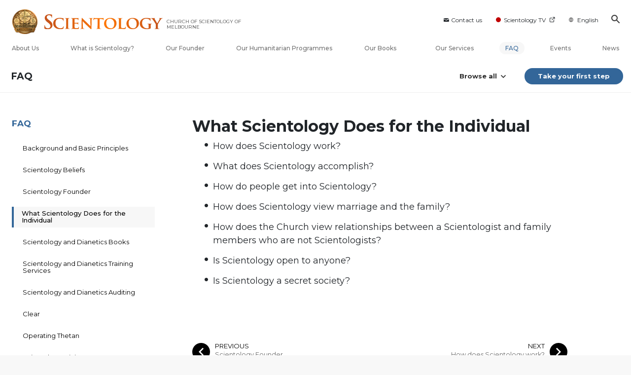

--- FILE ---
content_type: text/html; charset=utf-8
request_url: https://www.scientology-melbourne.org/faq/what-scientology-does-for-the-individual/
body_size: 40851
content:
<!DOCTYPE html>
<html lang="en-AU" itemscope itemtype="http://schema.org/WebPage">
<head>
<meta charset="utf-8">










	
		
	
	




	

	<meta http-equiv="X-UA-Compatible" content="IE=edge">
<meta name="viewport" content="width=device-width, initial-scale=1, shrink-to-fit=no">






	
	<title>What Scientology Does for the Individual | Church of Scientology of Melbourne</title>
	<meta property="local-search-title" content="What Scientology Does for the Individual" />
	








<meta name="description" content="" />


<meta itemprop="publisher" content="Scientology" />


<meta property="fb:admins" content="633862040" />





	
		
	
	









	






<script type="application/ld+json">
{
  "@context": "https://schema.org",
  "@type": "WebSite",
  
  "name": "Official Church of Scientology: What is Scientology?",
  "alternateName": ["Scientology", "scientology-melbourne.org"],
  
  "url": "https://www.scientology-melbourne.org/"
}
</script>


<meta property="og:url" content="https://www.scientology-melbourne.org/faq/what-scientology-does-for-the-individual/" />

<meta property="og:site_name" content="Official Church of Scientology" />

<meta property="og:title" content="What Scientology Does for the Individual" />
<meta property="og:description" content="" />

<meta property="og:image" content="https://files.scientology.org/imagecache/cropfit@w=1000@cr=885,351,1920,1080/data/www.scientology.org/files/meld/church-of-scientology-of-melbourne_k8a8427_en_AU.jpg?k=Jmqk-J2Eir" />
<meta property="og:type" content="website" />

<meta name="twitter:card" content="summary_large_image">
<meta name="twitter:title" content="What Scientology Does for the Individual">
<meta name="twitter:description" content="" >
<meta name="twitter:image" content="https://files.scientology.org/imagecache/cropfit@w=1000@cr=885,351,1920,1080/data/www.scientology.org/files/meld/church-of-scientology-of-melbourne_k8a8427_en_AU.jpg?k=Jmqk-J2Eir">










	





<link rel="canonical" href="" />







































































































































































































































































































































































































































































































































































































































<link rel="alternate" hreflang="en-AU" href="https://www.scientology-melbourne.org/faq/what-scientology-does-for-the-individual/" />



















































































































































<link rel="alternate" hreflang="zh-AU" href="https://zh.scientology-melbourne.org/faq/what-scientology-does-for-the-individual/" />












	<!-- <link rel="stylesheet" href="/scss/_combined-aft.css?_=0114"> -->

	<!-- async cssload -->
	<!-- <link rel="preload" href="/scss/_combined.css?_=0114" as="style" onload="this.onload=null;this.rel='stylesheet'">
	<noscript><link rel="stylesheet" href="/scss/_combined.css?_=0114"></noscript> -->
	<!-- end of async css -->

	
    

	
	<link rel="stylesheet" href="/scss/_combined-4.0.css?_=0114">
	
	

	

	<!--  -->
	
	
		
	
	
	<!--  -->

	

	

	<!-- slideshow classnames -->
	

	

	

	

	
		
		<!-- see combined -->
		<link rel="stylesheet" href="/_combined/application_org-4.0.scss?_=0114">
		
	

	
	

<script>
WebFontConfig = {
    google: {
        families: [
            'Open+Sans:300,300italic,400,400italic,600,600italic,700,700italic',
            'Montserrat:400,500,600,700,400italic,500italic,600italic,700italic,900,900italic'
            
        ]
    }
};

(function(d) {
    var wf = d.createElement('script'),
        s = d.scripts[0];
    wf.src = 'https://ajax.googleapis.com/ajax/libs/webfont/1.6.26/webfont.js';
    wf.async = true;
    s.parentNode.insertBefore(wf, s);
})(document);
</script>







	
		
			<!-- Global Site Tag (gtag.js) - Google Analytics -->
<script>
  window.dataLayer = window.dataLayer || [];
  function gtag(){dataLayer.push(arguments);}

  gtag('consent', 'default', {
    'ad_storage': 'denied',
    'analytics_storage': 'denied',
    'functionality_storage': 'denied',
    'personalization_storage': 'denied',
    'wait_for_update': 500 // Wait until baner loads
  });

  window.gtagConsentV2 = true;

  gtag('js', new Date());

  gtag('config', 'G-HQ1TBXCEJT', {
  send_page_view: false
});



</script>
<script async src="https://www.googletagmanager.com/gtag/js?id=G-HQ1TBXCEJT"></script>


<script async src="https://www.googletagmanager.com/gtag/js?id=G-HQ1TBXCEJT"></script>


<script type="text/plain" data-cookiecategory="targeting">
(function() {
  var ga = document.createElement('script'); ga.type = 'text/javascript'; ga.async = true;
  ga.src = ('https:' == document.location.protocol ? 'https://' : 'http://') + 'stats.g.doubleclick.net/dc.js';
  var s = document.getElementsByTagName('script')[0]; s.parentNode.insertBefore(ga, s);
})();
</script>




		
	

	
	
	
	<link rel="icon" type="image/x-icon" href="/favicon/meld/favicon.ico">
	<link rel="apple-touch-icon" sizes="180x180" href="/favicon/meld/apple-touch-icon.png">
	<link rel="icon" type="image/png" sizes="16x16" href="/favicon/meld/favicon-16x16.png">
	<link rel="icon" type="image/png" sizes="32x32" href="/favicon/meld/favicon-32x32.png">
	<link rel="icon" type="image/png" sizes="192x192" href="/favicon/meld/android-chrome-192x192.png">
	<link rel="icon" type="image/png" sizes="512x512" href="/favicon/meld/android-chrome-512x512.png">
	

	<script>
		var cacheId = '0114';
	</script>

	
	<script defer src="/_combined/application-4.0.js?_=0114"></script>
	

	
	<script async src="/_combined/cssrelpreload.js?_=0114"></script>
	<script async src="/_combined/lazyload.js?_=0114"></script>
	

	
	<script async src="/_combined/application2.js?_=0114"></script>
	
	<script async type="text/plain" data-cookiecategory="performance" src="/_combined/sentry.js?_=0114"></script>
	

	
	<script src="https://tr.standardadmin.org/tr2.js" async></script>
	<script>
	var _tr = window._tr || [];
	</script>
	

</head>




<body class="preload org-domain org-domain-meld  path-faq path-faq-what-scientology-does-for-the-individual type-subindex home-no-overlap  page-v4">
	



<div class="search">
    <div class="search__form">
        <button class="btn btn--search-close" aria-label="Close search form">
            <img class="search-button--close-icon" src="/images/close-icon.svg" alt="">
        </button>
        <form class="" action="/search/">
            
            
                
            
            <div class="search__form---icon">
                <span class="icon-search"></span>
            </div>
            <input class="search__input" name="q" type="search" placeholder="Search..." autocomplete="off" autocorrect="off" autocapitalize="off" spellcheck="false" />
            <span class="d-none d-md-block search__info">Hit ENTER to search or ESC to close</span>
        </form>
    </div>
</div><!-- /search -->

<!-- Videos for Org Sites -->



    
    

    
    
    

    
    
        
    
    
        
            
            
        
    

    
    
        
    
    
        
    
        
    
        
    
        
    
        
    
        
    
        
    
        
    
        
    
        
    
        
    
        
    
        
    
        
    
        
    
        
    
        
    
        
    
        
    
        
    
        
    
        
    
        
    
        
    
        
    
        
    
        
    
        
    
        
    
        
    
        
    
        
    
        
    
        
    
        
    
        
    
        
    
        
    
        
    
        
    
        
    
        
    
        
    
        
    
        
    
        
    
        
    
        
    
        
    
        
    
        
    
        
    
        
    
        
    
        
    
        
    
        
    
        
            
                
            
            
        
    
        
            
                
            
            
        
    
        
            
                
            
            
        
    

    


    

    







<div id="outer_shell">

    
        
<div class="container relative">
    <div class="external-navigation">
        
        <div class="external-navigation--item external-navigation--item--contact">
            <a href="/contact/" class="no-decoration external-navigation--item-link">
                <span class="footer-icon icon-mail"></span> Contact us
            </a>
        </div>
        
        <div class="external-navigation--item external-navigation--scntv">
            <!-- <a href="https://www.scientology.tv" target="_blank" class="no-decoration external-navigation--item-link"> -->
            <a href="http://www.scientology.tv/"  target="_blank" class="no-decoration external-navigation--item-link">
                <span class="external-navigation--scntv--icon"></span>
                Scientology TV
                <span class="external-navigation--icon icon-external-link"></span>
            </a>
        </div>
        
        



    
        
    
        
    
        
    
        
    
        
    
        
    
        
    
        
    
        
    
        
    
        
    
        
    
        
    
        
    
        
    
        
    
        
    
        
    
        
    
        
    
        
    
        
    
        
    
        
    
        
    
        
    
        
    
        
    
        
    
        
    
        
    
        
    
        
    
        
    
        
    
        
    
        
    
        
    
        
    
        
    
        
    
        
    
        
    
        
    
        
    
        
    
        
    
        
    
        
    
        
    
        
    
        
    
        
    
        
    
        
    
        
    
        
    
        
    
        
    
        
    
        
    
        
    
        
    
        
    
        
    
        
    
        
    
        
    
        
    
        
    
        
    
        
    
        
    
        
    
        
    
        
    
        
    
        
    
        
    
        
    
        
    
        
    
        
    
        
    
        
    
        
    
        
    
        
    
        
    
        
    
        
    
        
    
        
    
        
    
        
    
        
    
        
    
        
    
        
    
        
    
        
    
        
    
        
    
        
    
        
    
        
    
        
    
        
    
        
    
        
    
        
    
        
    
        
    
        
    
        
    
        
    
        
    
        
    
        
    
        
    
        
    
        
    
        
    
        
    
        
    
        
    
        
    
        
    
        
    
        
    
        
    
        
    
        
    
        
    
        
    
        
    
        
    
        
    
        
    
        
    
        
    
        
    
        
    
        
    
        
    
        
    
        
    
        
    
        
    
        
    
        
    
        
    
        
    
        
    
        
    
        
    
        
    
        
    
        
    
        
    
        
    
        
    
        
    
        
    
        
    
        
    
        
    
        
    
        
    
        
    
        
    
        
    
        
    
        
    
        
    
        
    
        
    
        
    
        
    
        
    
        
    
        
    
        
    
        
    
        
    
        
    
        
    
        
    
        
    
        
    
        
    
        
    
        
    
        
    
        
    
        
    
        
    
        
    
        
    
        
    
        
    
        
    
        
    
        
    
        
    
        
    
        
    
        
    
        
    
        
    
        
    
        
    
        
    
        
    
        
    
        
    
        
    
        
    
        
    
        
    
        
    
        
    
        
    
        
    
        
    
        
    
        
    
        
    
        
    
        
    
        
    
        
    
        
    
        
    
        
    
        
    
        
    
        
    
        
    
        
    
        
    
        
    
        
    
        
    
        
    
        
    
        
    
        
    
        
    
        
    
        
    
        
    
        
    
        
    
        
    
        
    
        
    
        
    
        
    
        
    
        
    
        
    
        
    
        
    
        
    
        
    
        
    
        
    
        
    
        
    
        
    
        
    
        
    
        
    
        
    
        
    
        
    
        
    
        
    
        
    
        
    
        
    
        
    
        
    
        
    
        
    
        
    
        
    
        
    
        
    
        
    
        
    
        
    
        
    
        
    
        
    
        
    
        
    
        
    
        
    
        
    
        
    
        
    
        
    
        
    
        
    
        
    
        
    
        
    
        
    
        
    
        
    
        
    
        
    
        
    
        
    
        
    
        
    
        
    
        
    
        
    
        
    
        
    
        
    
        
    
        
    
        
    
        
    
        
    
        
    
        
    
        
    
        
    
        
    
        
    
        
    
        
    
        
    
        
    
        
    
        
    
        
    
        
    
        
    
        
    
        
    
        
    
        
    
        
    
        
    
        
    
        
    
        
    
        
    
        
    
        
    
        
    
        
    
        
    
        
    
        
    
        
    
        
    
        
    
        
    
        
    
        
    
        
    
        
    
        
    
        
    
        
    
        
    
        
    
        
    
        
    
        
    
        
    
        
            
        
    
        
    
        
    


<nav class="external-language-selector external-language external-navigation--item external-navigation--mobile-link">
    <div>
        <div class="">
            <img src="/images/language-globe-gray.svg" alt="Language"><!----><!----><!----><!----><!----><!----><!----><!----><!----><!----><!----><!----><!----><!----><!----><!----><!----><!----><!----><!----><!----><!----><!----><!----><!----><!----><!----><!----><!----><!----><!----><!----><!----><!----><!----><!----><!----><!----><!----><!----><!----><!----><!----><!----><!----><!----><!----><!----><!----><!----><!----><!----><!----><!----><!----><!----><!----><!----><!----><!----><!----><!----><!----><!----><!----><!----><!----><!----><!----><!----><!----><!----><!----><!----><!----><!----><!----><!----><!----><!----><!----><!----><!----><!----><!----><!----><!----><!----><!----><!----><!----><!----><!----><!----><!----><!----><!----><!----><!----><!----><!----><!----><!----><!----><!----><!----><!----><!----><!----><!----><!----><!----><!----><!----><!----><!----><!----><!----><!----><!----><!----><!----><!----><!----><!----><!----><!----><!----><!----><!----><!----><!----><!----><!----><!----><!----><!----><!----><!----><!----><!----><!----><!----><!----><!----><!----><!----><!----><!----><!----><!----><!----><!----><!----><!----><!----><!----><!----><!----><!----><!----><!----><!----><!----><!----><!----><!----><!----><!----><!----><!----><!----><!----><!----><!----><!----><!----><!----><!----><!----><!----><!----><!----><!----><!----><!----><!----><!----><!----><!----><!----><!----><!----><!----><!----><!----><!----><!----><!----><!----><!----><!----><!----><!----><!----><!----><!----><!----><!----><!----><!----><!----><!----><!----><!----><!----><!----><!----><!----><!----><!----><!----><!----><!----><!----><!----><!----><!----><!----><!----><!----><!----><!----><!----><!----><!----><!----><!----><!----><!----><!----><!----><!----><!----><!----><!----><!----><!----><!----><!----><!----><!----><!----><!----><!----><!----><!----><!----><!----><!----><!----><!----><!----><!----><!----><!----><!----><!----><!----><!----><!----><!----><!----><!----><!----><!----><!----><!----><!----><!----><!----><!----><!----><!----><!----><!----><!----><!----><!----><!----><!----><!----><!----><!----><!----><!----><!----><!----><!----><!----><!----><!----><!----><!----><!---->English<!----><!----><!----><!----><!----><!----><!----><!----><!----><!----><!----><!----><!----><!----><!----><!----><!----><!----><!----><!----><!----><!----><!----><!----><!----><!----><!----><!----><!----><!----><!----><!----><!----><!----><!----><!----><!----><!----><!----><!----><!----><!----><!----><!----><!----><!----><!----><!----><!----><!----><!----><!----><!----><!----><!----><!----><!----><!----><!----><!----><!----><!----><!----><!----><!----><!----><!----><!----><!----><!----><!----><!----><!----><!----><!----><!---->
    </div>
    </div>
        <ul>
            <a class="no-decoration link-zh_AU" href="https://zh.scientology-melbourne.org/faq/what-scientology-does-for-the-individual/">繁體中文 &#124; <span>Chinese</span></a>
            
            
            <a class="no-decoration link-en_AU" href="https://www.scientology-melbourne.org/faq/what-scientology-does-for-the-individual/">English &#124; <span>English</span></a>
            
            
            
            
            
            
            
            
            
            
            
            
            
            
            
            
            
            
            
            
        </ul>
    </nav>
    
        
        <div class="btn--search"><span class="icon-search"></span></svg></div>
    </div>
</div>




    

    <div id="shell">

        



<div class="banner-wrapper ">
    <div class="banner-wrapper-container ">
        <div class="container">
            <div class="banner-wrapper--row row align-items-md-center justify-content-around justify-content-md-between">
                
                <div class="mobile-nav-space-filler">
                    <a href="/">
                        

<div class="s-double-tri d-md-none">
	
		
		
		
		
        
		
		
		<img class="org-top-logo" alt="Logo" src="https://files.scientology.org/imagecache/cropfit@h=50/data/www.scientology.org/files/orgs/melbourne/org_logo_en_AU.png?k=uQbZ3tIoy4" srcset="https://files.scientology.org/imagecache/cropfit@h=100/data/www.scientology.org/files/orgs/melbourne/org_logo_en_AU.png?k=Hg_6qPEmPb 2x">
		

	
</div>

                    </a>
                </div>

                


<div class="d-flex align-items-md-center banner--logo">
    <div class="hamburger hamburger--slider-r hamburger-menu d-none d-lg-block d-lg-none mr-2">
        <div class="hamburger-box">
            <div class="hamburger-inner"></div>
        </div>
    </div>

    <a class="no-decoration d-block w-100 scn-logo-link " href="/" itemscope itemtype="http://schema.org/Brand" class="">
        <div class="logo-on-light d-flex align-items-center">
            

<div class="s-double-tri d-none d-md-block">
	
		
		
		
		
        
		
		
		<img class="org-top-logo" alt="Logo" src="https://files.scientology.org/imagecache/cropfit@h=50/data/www.scientology.org/files/orgs/melbourne/org_logo_en_AU.png?k=uQbZ3tIoy4" srcset="https://files.scientology.org/imagecache/cropfit@h=100/data/www.scientology.org/files/orgs/melbourne/org_logo_en_AU.png?k=Hg_6qPEmPb 2x">
		

	
</div>


            <div class="scientology-logo-light">

                

                
                    
                    
                    
                

                <img itemprop="logo" class="scn-logo dark-logo" alt="Scientology Logo" src="/images/scientology-logos/scientology-logo-orange-gradient-en.svg">
                <img itemprop="logo" class="scn-logo white-logo" alt="Scientology Logo" src="/images/scientology-logo-white.svg">
                <div class="official-org-name" itemtype="http://schema.org/Organization">
                
                
                
                    <span class="orgFullName-prefix">CHURCH OF SCIENTOLOGY OF</span>  <span class="orgFullName-suffix">MELBOURNE</span>
                    

                
                </div>

                
            </div>


        </div>
    </a>
</div>
                
                <div class="hamburger hamburger--slider-r hamburger-menu d-lg-none">
                    <div class="hamburger-box">
                        <div class="hamburger-inner"></div>
                    </div>
                </div>
                <!-- <button class="btn btn--search d-md-none">
                    <div class="icon icon--search">
                        <span class="icon-search"></span>
                    </div>
                </button> -->
                
            </div>
        </div>
    </div>
</div>
<div class="banner-mobile-holder "></div>

        











<div class="primary-nav-wrapper-container ">
	<div class="primary-nav-wrapper">
		<div class="primary-nav-menu container d-none d-lg-block">
			<ul class="top-menu">
				
					
					
					
					<!-- For orgs /news/ send to grand opening if we don't have any news -->
					

					

					


					
						
					

					
						<li data-menu-item-id="about-us" class="menu-item nav-trail-false">
							<div class="rel">
								<a href="/about-us/"  class="menu-link">
									About Us
									
								</a>
							</div>
							
						</li>
						
					
				
					
					
					
					<!-- For orgs /news/ send to grand opening if we don't have any news -->
					

					

					


					

					
						<li data-menu-item-id="what-is-scientology" class="menu-item parent nav-trail-false">
							<div class="rel">
								<a href="/what-is-scientology/"  class="menu-link">
									What is Scientology?
									
								</a>
							</div>
							
						</li>
						
					
				
					
					
					
					<!-- For orgs /news/ send to grand opening if we don't have any news -->
					

					

					


					

					
						<li data-menu-item-id="l-ron-hubbard" class="menu-item nav-trail-false">
							<div class="rel">
								<a href="/l-ron-hubbard/"  class="menu-link">
									Our Founder
									
								</a>
							</div>
							
						</li>
						
					
				
					
				
					
					
					
					<!-- For orgs /news/ send to grand opening if we don't have any news -->
					

					

					


					

					
						<li data-menu-item-id="primary-how-we-help" class="menu-item parent nav-trail-false">
							<div class="rel">
								<a href="/how-we-help/"  class="menu-link">
									Our Humanitarian Programmes
									
								</a>
							</div>
							
						</li>
						
					
				
					
					
					
					<!-- For orgs /news/ send to grand opening if we don't have any news -->
					

					

					


					

					
						<li data-menu-item-id="primary-books" class="menu-item parent nav-trail-false">
							<div class="rel">
								<a href="/store/category/beginning-books.html" target="_blank" class="menu-link">
									Our Books
									
									<span class="icon-external-link__menu icon-external-link"></span>
									
								</a>
							</div>
							
						</li>
						
					
				
					
					
					
					<!-- For orgs /news/ send to grand opening if we don't have any news -->
					

					

					


					

					
						<li data-menu-item-id="primary-services" class="menu-item parent nav-trail-false">
							<div class="rel">
								<a href="/beginning-services/"  class="menu-link">
									Our Services
									
								</a>
							</div>
							
						</li>
						
					
				
					
					
					
					<!-- For orgs /news/ send to grand opening if we don't have any news -->
					

					

					


					

					
						<li data-menu-item-id="primary-faq" class="menu-item parent nav-trail-true">
							<div class="rel">
								<a href="/faq/"  class="menu-link">
									FAQ
									
								</a>
							</div>
							
						</li>
						
					
				
					
					
					
					<!-- For orgs /news/ send to grand opening if we don't have any news -->
					

					

					


					

					
						<li data-menu-item-id="" class="menu-item nav-trail-false">
							<div class="rel">
								<a href="/events/"  class="menu-link">
									Events
									
								</a>
							</div>
							
						</li>
						
					
				
					
					
					
					<!-- For orgs /news/ send to grand opening if we don't have any news -->
					
						
						
						
					

					

					


					

					
						<li data-menu-item-id="" class="menu-item nav-trail-false">
							<div class="rel">
								<a href="/news/"  class="menu-link">
									News
									
								</a>
							</div>
							
						</li>
						
					
				
			</ul>
		</div>
	</div>
	
	
<div class="primary-dropdown-container" data-dropdown-id="what-is-scientology">
	<div class="bs-extender">
		<div class="primary-dropdown-wrapper">
			<div class="container">
				<div class="row justify-content-between">
					
					<div class="col-md-9 primary-dropdown--info">
						<div class="primary-dropdown-wrapper--subhead">
							What is Scientology?
						</div>
						<div class="primary-dropdown-wrapper--head">
							<a class="no-decoration" href="/what-is-scientology/">
								Beliefs and Practices
							</a>
						</div>
						
					</div>
					<div class="col-md-15 primary-dropdown--links">
						<div class="row">
							
							
							<div class="col-md-10">
								
									
									<div class="primary-nav-dropdrown--link ">
										<a href="/what-is-scientology/scientology-background/" class="no-decoration">
											Background and Origins
										</a>
									</div>
									
								
									
									<div class="primary-nav-dropdrown--link ">
										<a href="/what-is-scientology/basic-principles-of-scientology/" class="no-decoration">
											Scientology Principles
										</a>
									</div>
									
								
									
									<div class="primary-nav-dropdrown--link ">
										<a href="/what-is-scientology/the-practice-of-scientology/" class="no-decoration">
											Scientology Practices
										</a>
									</div>
									
								
									
									<div class="primary-nav-dropdrown--link ">
										<a href="/what-is-scientology/scientology-religious-ceremonies/" class="no-decoration">
											Scientology Ceremonies
										</a>
									</div>
									
								
									
								
									
								
									
								
							</div>
							
							<div class="col-md-14">
								
								
								
								
								
								
								
								
								
								
								<div class="primary-nav-dropdrown--link ">
									<a href="/what-is-scientology/scientology-ministry/" class="no-decoration">
										Scientology Ministry
									</a>
								</div>
								
								
								
								<div class="primary-nav-dropdrown--link ">
									<a href="/what-is-scientology/the-scientology-creeds-and-codes/" class="no-decoration">
										Scientology Creeds and Codes
									</a>
								</div>
								
								
								
								<div class="primary-nav-dropdrown--link ">
									<a href="/what-is-scientology/church-of-scientology-in-society.html" class="no-decoration">
										Scientology in Society
									</a>
								</div>
								
								
							</div>
						</div>
					</div>
				</div>
			</div>
		</div>
	</div>
</div>

	
<div class="primary-dropdown-container" data-dropdown-id="primary-churches">
	<div class="bs-extender">
		<div class="primary-dropdown-wrapper">
			<div class="container">
				<div class="row justify-content-between">
					
					<div class="col-md-9 primary-dropdown--info">
						<div class="primary-dropdown-wrapper--subhead">
							Our Churches
						</div>
						<div class="primary-dropdown-wrapper--head">
							<a class="no-decoration" href="/churches/">
								Churches of Scientology<br/>Around the World
							</a>
						</div>
						
						<div class="primary-dropdown-wrapper--subhead mt-5"></div>
						<div class="primary-dropdown-wrapper--head">
							<span class="relative">
								<a class="no-decoration" href="/churches/locator.html">
									Church Locator
								</a>
								<a class="primary-nav-subscribe-btn" href="/churches/locator.html">
									Locate
								</a>
							</span>
						</div>
						<div class="primary-dropdown-wrapper--subhead mt-5">
							<a class="no-decoration" href="/churches/locator.html">
								David Miscavige
							</a>
						</div>
						<div class="primary-dropdown-wrapper--head">
							<a class="no-decoration" href="/david-miscavige/">
								Scientology Ecclesiastical Leader
							</a>
						</div>
						
					</div>
					<div class="col-md-15 primary-dropdown--links">
						<div class="row">
							
							
							<div class="col-md-10">
								
									
									<div class="primary-nav-dropdrown--link ">
										<a href="/churches/ideal-orgs/" class="no-decoration">
											Ideal Churches of Scientology
										</a>
									</div>
									
								
									
									<div class="primary-nav-dropdrown--link ">
										<a href="/churches/advanced-scientology-organizations/" class="no-decoration">
											Advanced Organizations
										</a>
									</div>
									
								
									
									<div class="primary-nav-dropdrown--link ">
										<a href="/churches/flag-land-base/" class="no-decoration">
											Flag Land Base
										</a>
									</div>
									
								
									
								
									
								
							</div>
							
							<div class="col-md-14">
								
								
								
								
								
								
								
								
								<div class="primary-nav-dropdrown--link ">
									<a href="/churches/freewinds/" class="no-decoration">
										Freewinds
									</a>
								</div>
								
								
								
								<div class="primary-nav-dropdrown--link ">
									<a href="/churches/bringing-scientology-world/" class="no-decoration">
										Bringing Scientology to the&nbsp;World
									</a>
								</div>
								
								
							</div>
						</div>
					</div>
				</div>
			</div>
		</div>
	</div>
</div>

	
<div class="primary-dropdown-container" data-dropdown-id="primary-how-we-help">
	<div class="bs-extender">
		<div class="primary-dropdown-wrapper">
			<div class="container">
				<div class="row justify-content-between">
					
					<div class="col-md-9 primary-dropdown--info">
						<div class="primary-dropdown-wrapper--subhead">
							Our Humanitarian Programmes
						</div>
						<div class="primary-dropdown-wrapper--head">
							<a class="no-decoration" href="/how-we-help/">
								How We Help
							</a>
						</div>
						
					</div>
					<div class="col-md-15 primary-dropdown--links">
						<div class="row">
							
							
							<div class="col-md-10">
								
									
									<div class="primary-nav-dropdrown--link ">
										<a href="/how-we-help/way-to-happiness/" class="no-decoration">
											The Way to Happiness
										</a>
									</div>
									
								
									
									<div class="primary-nav-dropdrown--link ">
										<a href="/how-we-help/applied-scholastics/" class="no-decoration">
											Applied Scholastics
										</a>
									</div>
									
								
									
									<div class="primary-nav-dropdrown--link ">
										<a href="/how-we-help/criminon/" class="no-decoration">
											Criminon
										</a>
									</div>
									
								
									
									<div class="primary-nav-dropdrown--link ">
										<a href="/how-we-help/narconon/" class="no-decoration">
											Narconon
										</a>
									</div>
									
								
									
								
									
								
									
								
									
								
							</div>
							
							<div class="col-md-14">
								
								
								
								
								
								
								
								
								
								
								<div class="primary-nav-dropdrown--link ">
									<a href="/how-we-help/truth-about-drugs/" class="no-decoration">
										Foundation for a Drug-Free World
									</a>
								</div>
								
								
								
								<div class="primary-nav-dropdrown--link ">
									<a href="/how-we-help/human-rights/" class="no-decoration">
										United for Human&nbsp;Rights
									</a>
								</div>
								
								
								
								<div class="primary-nav-dropdrown--link ">
									<a href="/how-we-help/citizens-commission-on-human-rights/" class="no-decoration">
										Citizens Commission on Human&nbsp;Rights
									</a>
								</div>
								
								
								
								<div class="primary-nav-dropdrown--link ">
									<a href="/how-we-help/volunteer-ministers/" class="no-decoration">
										Scientology Volunteer&nbsp;Ministers
									</a>
								</div>
								
								
							</div>
						</div>
					</div>
				</div>
			</div>
		</div>
	</div>
</div>

	
	
	<div class="primary-dropdown-container" data-dropdown-id="primary-services">
		<div class="bs-extender">
			<div class="primary-dropdown-wrapper">
				<div class="container">
					<div class="row justify-content-between">
						
						<div class="col-md-7 primary-dropdown--info">
							<div class="primary-dropdown-wrapper--subhead">
								Our Services
							</div>
							<div class="primary-dropdown-wrapper--head">
								<a class="no-decoration" href="/beginning-services/">
									Beginning Services
								</a>
							</div>
						</div>
						<div class="col-md-5 primary-dropdown--links pt-0">
							<div class="row">
								
								<div class="col-24">
									<div class="primary-dropdown--subtitle">
										<a href="/beginning-services/" class="no-decoration">
											Introductory Services
										</a>
									</div>
								</div>
								
								
								<div class="col-24 primary-nav-dropdrown--link ">
									<div class="primary-nav-dropdrown--link">
										<a href="/beginning-services/dianetics-seminar/" class="no-decoration">
											Hubbard Dianetics Seminar
										</a>
									</div>
								</div>
								
								<div class="col-24 primary-nav-dropdrown--link ">
									<div class="primary-nav-dropdrown--link">
										<a href="/beginning-services/personal-efficiency-course/" class="no-decoration">
											Personal Efficiency Course
										</a>
									</div>
								</div>
								
								<div class="col-24 primary-nav-dropdrown--link ">
									<div class="primary-nav-dropdrown--link">
										<a href="/beginning-services/scientology-life-improvement-courses/" class="no-decoration">
											Life Improvement
										</a>
									</div>
								</div>
								
								<div class="col-24 primary-nav-dropdrown--link ">
									<div class="primary-nav-dropdrown--link">
										<a href="/beginning-services/success-through-communication-course/" class="no-decoration">
											Success through Communication
										</a>
									</div>
								</div>
								
								<div class="col-24 primary-nav-dropdrown--link ">
									<div class="primary-nav-dropdrown--link">
										<a href="/courses/" class="no-decoration">
											Tools for Life Online Courses
										</a>
									</div>
								</div>
								
							</div>
						</div>
						<div class="col-md-12 primary-dropdown--links pt-0">
							<div class="primary-dropdown--subtitle">
								<a href="/courses/" class="no-decoration">
									Tools for Life Online Courses
								</a>
							</div>
							<div class="row">
								
								<div class="col-md-12 primary-nav-dropdrown--link ">
									<a href="/courses/study/overview.html" class="no-decoration">
										The Technology of&#160;Study
									</a>
								</div>
								
								<div class="col-md-12 primary-nav-dropdrown--link ">
									<a href="/courses/suppression/overview.html" class="no-decoration">
										The Cause of&#160;Suppression
									</a>
								</div>
								
								<div class="col-md-12 primary-nav-dropdrown--link ">
									<a href="/courses/dynamics/overview.html" class="no-decoration">
										The Dynamics of&#160;Existence
									</a>
								</div>
								
								<div class="col-md-12 primary-nav-dropdrown--link ">
									<a href="/courses/solutions/overview.html" class="no-decoration">
										Solutions for a Dangerous&#160;Environment
									</a>
								</div>
								
								<div class="col-md-12 primary-nav-dropdrown--link ">
									<a href="/courses/understanding/overview.html" class="no-decoration">
										The Components&nbsp;of Understanding
									</a>
								</div>
								
								<div class="col-md-12 primary-nav-dropdrown--link ">
									<a href="/courses/marriage/overview.html" class="no-decoration">
										Marriage
									</a>
								</div>
								
								<div class="col-md-12 primary-nav-dropdrown--link ">
									<a href="/courses/tone-scale/overview.html" class="no-decoration">
										The Emotional Tone&#160;Scale
									</a>
								</div>
								
								<div class="col-md-12 primary-nav-dropdrown--link ">
									<a href="/courses/children/overview.html" class="no-decoration">
										Children
									</a>
								</div>
								
								<div class="col-md-12 primary-nav-dropdrown--link ">
									<a href="/courses/communication/overview.html" class="no-decoration">
										Communication
									</a>
								</div>
								
								<div class="col-md-12 primary-nav-dropdrown--link ">
									<a href="/courses/tools/overview.html" class="no-decoration">
										Tools for the&#160;Workplace
									</a>
								</div>
								
								<div class="col-md-12 primary-nav-dropdrown--link ">
									<a href="/courses/assists/overview.html" class="no-decoration">
										Assists for Illnesses and&#160;Injuries
									</a>
								</div>
								
								<div class="col-md-12 primary-nav-dropdrown--link ">
									<a href="/courses/organizing/overview.html" class="no-decoration">
										Basics of&#160;Organising
									</a>
								</div>
								
								<div class="col-md-12 primary-nav-dropdrown--link ">
									<a href="/courses/drugs/overview.html" class="no-decoration">
										Answers to&#160;Drugs
									</a>
								</div>
								
								<div class="col-md-12 primary-nav-dropdrown--link ">
									<a href="/courses/targets/overview.html" class="no-decoration">
										Targets and&#160;Goals
									</a>
								</div>
								
								<div class="col-md-12 primary-nav-dropdrown--link ">
									<a href="/courses/conflicts/overview.html" class="no-decoration">
										How to Resolve&#160;Conflicts
									</a>
								</div>
								
								<div class="col-md-12 primary-nav-dropdrown--link ">
									<a href="/courses/investigations/overview.html" class="no-decoration">
										Investigations
									</a>
								</div>
								
								<div class="col-md-12 primary-nav-dropdrown--link ">
									<a href="/courses/integrity/overview.html" class="no-decoration">
										Integrity and&#160;Honesty
									</a>
								</div>
								
								<div class="col-md-12 primary-nav-dropdrown--link ">
									<a href="/courses/public-relations/overview.html" class="no-decoration">
										Fundamentals of Public&#160;Relations
									</a>
								</div>
								
								<div class="col-md-12 primary-nav-dropdrown--link ">
									<a href="/courses/conditions/overview.html" class="no-decoration">
										Ethics and&#160;Conditions
									</a>
								</div>
								
							</div>
						</div>
					</div>
				</div>
			</div>
		</div>
	</div>
	<div class="primary-dropdown-container" data-dropdown-id="primary-news">
		<div class="bs-extender">
			<div class="primary-dropdown-wrapper">
				<div class="container">
					<div class="row justify-content-between">
						
						<div class="col-md-9 primary-dropdown--info">
							<div class="primary-dropdown-wrapper--subhead">
								News
							</div>
							<div class="primary-dropdown-wrapper--head">
								<span class="relative">
									<a class="no-decoration" href="/scientology-today/">
										Scientology Today
									</a>
									<a class="primary-nav-subscribe-btn" href="/subscribe/">
										Subscribe
									</a>
								</span>
							</div>
						</div>
						<div class="col-md-15 primary-dropdown--links">
							<div class="row">
								
								
								
								<div class="col-md-10 primary-nav-dropdrown--link">
									<a href="/scientology-today/category/expansion/" class="no-decoration">
										Grand Openings
									</a>
								</div>
								
								<div class="col-md-14 primary-nav-dropdrown--link">
									<a href="/scientology-today/category/scientology-network/" class="no-decoration">
										Scientology TV News
									</a>
								</div>
								
								<div class="col-md-10 primary-nav-dropdrown--link">
									<a href="/scientology-today/category/international-events/" class="no-decoration">
										International Events
									</a>
								</div>
								
								<div class="col-md-14 primary-nav-dropdrown--link">
									<a href="/scientology-today/category/religious-freedom/" class="no-decoration">
										Religious Freedom
									</a>
								</div>
								
							</div>
						</div>
					</div>
					
				</div>
			</div>
		</div>
	</div>
	
	<div class="primary-dropdown-container" data-dropdown-id="about-us">
		<div class="bs-extender">
			<div class="primary-dropdown-wrapper">
				<div class="container">
					<div class="row justify-content-between">
						
						<div class="col-md-9 primary-dropdown--info">
							<div class="primary-dropdown-wrapper--subhead">
								About Us
							</div>
							<div class="primary-dropdown-wrapper--head">
								<span class="relative">
									<a class="no-decoration" href="/about-us/">
										<span class="orgFullName-prefix">Church of Scientology of</span> </span> <span class="orgFullName-suffix">Melbourne</span>
									</a>
								</span>
							</div>
						</div>
						<div class="col-md-15 primary-dropdown--links">
							<div class="row">
								
								
								<div class="col-md-10 primary-nav-dropdrown--link">
									<a href="/about-us/inside-our-church/" class="no-decoration">
										Inside Our Church
									</a>
								</div>
								
								
								<div class="col-md-10 primary-nav-dropdrown--link">
									<a href="/directions/" class="no-decoration">
										Directions
									</a>
								</div>
								

								
								
								
								
									
									
									
								<div class="col-md-10 primary-nav-dropdrown--link">
									<a href="/about-us/inside-our-church/history-of-the-ailsa-estate.html" class="no-decoration">
										The History of Ailsa
									</a>
								</div>
								
								
									
									
										
									
									
								<div class="col-md-10 primary-nav-dropdrown--link">
									<a href="/about-us/grand-opening.html" class="no-decoration">
										Grand Opening Event
									</a>
								</div>
								
								
									
									
									
								<div class="col-md-10 primary-nav-dropdrown--link">
									<a href="/about-us/david-miscavige.html" class="no-decoration">
										David Miscavige in Melbourne, Australia | Scientology Ecclesiastical Leader
									</a>
								</div>
								
								
							</div>
						</div>
					</div>
				</div>
			</div>
		</div>
	</div>
	
	
	
<div class="primary-dropdown-container" data-dropdown-id="primary-faq">
	<div class="bs-extender">
		<div class="primary-dropdown-wrapper">
			<div class="container">
				<div class="row justify-content-between">
					
					<div class="col-md-9 primary-dropdown--info">
						<div class="primary-dropdown-wrapper--subhead">
							FAQ
						</div>
						<div class="primary-dropdown-wrapper--head">
							<a class="no-decoration" href="/faq/">
								Frequently Asked Questions
							</a>
						</div>
						
					</div>
					<div class="col-md-15 primary-dropdown--links">
						<div class="row">
							
							
							<div class="col-md-10">
								
									
									<div class="primary-nav-dropdrown--link ">
										<a href="/faq/background-and-basic-principles/what-does-the-word-scientology-mean.html" class="no-decoration">
											Background and Basic Principles
										</a>
									</div>
									
								
									
									<div class="primary-nav-dropdrown--link ">
										<a href="/faq/scientology-beliefs/is-man-a-spirit.html" class="no-decoration">
											Scientology Beliefs
										</a>
									</div>
									
								
									
									<div class="primary-nav-dropdrown--link ">
										<a href="/faq/scientology-founder/who-was-lronhubbard.html" class="no-decoration">
											Scientology Founder
										</a>
									</div>
									
								
									
									<div class="primary-nav-dropdrown--link ">
										<a href="/faq/what-scientology-does-for-the-individual/how-does-scientology-work.html" class="no-decoration">
											What Scientology Does for the Individual
										</a>
									</div>
									
								
									
									<div class="primary-nav-dropdrown--link ">
										<a href="/faq/scientology-and-dianetics-books/what-is-the-best-book-to-read-introduction-to-subject.html" class="no-decoration">
											Scientology and Dianetics Books
										</a>
									</div>
									
								
									
									<div class="primary-nav-dropdrown--link ">
										<a href="/faq/scientology-and-dianetics-training-services/what-is-training.html" class="no-decoration">
											Scientology and Dianetics Training Services
										</a>
									</div>
									
								
									
									<div class="primary-nav-dropdrown--link ">
										<a href="/faq/scientology-and-dianetics-auditing/what-is-auditing.html" class="no-decoration">
											Scientology and Dianetics Auditing
										</a>
									</div>
									
								
									
									<div class="primary-nav-dropdrown--link ">
										<a href="/faq/clear/what-is-the-state-of-clear.html" class="no-decoration">
											Clear
										</a>
									</div>
									
								
									
									<div class="primary-nav-dropdrown--link ">
										<a href="/faq/operating-thetan/what-is-ot.html" class="no-decoration">
											Operating Thetan
										</a>
									</div>
									
								
									
									<div class="primary-nav-dropdrown--link ">
										<a href="/faq/scientology-ministers/why-scientology-ministers-and-how-does-one-become-scientology-minister.html" class="no-decoration">
											Scientology Ministers
										</a>
									</div>
									
								
									
								
									
								
									
								
									
								
									
								
									
								
									
								
									
								
									
								
							</div>
							
							<div class="col-md-14">
								
								
								
								
								
								
								
								
								
								
								
								
								
								
								
								
								
								
								
								
								
								
								<div class="primary-nav-dropdrown--link ">
									<a href="/faq/inside-a-church-of-scientology/what-goes-scientology-church.html" class="no-decoration">
										Inside a Church
									</a>
								</div>
								
								
								
								<div class="primary-nav-dropdrown--link ">
									<a href="/faq/scientology-attitudes-and-practices/how-do-scientologists-view-life.html" class="no-decoration">
										Scientology Attitudes and Practices
									</a>
								</div>
								
								
								
								<div class="primary-nav-dropdrown--link ">
									<a href="/faq/scientology-and-other-practices/is-scientology-like-hypnotism-meditation-psychotherapy.html" class="no-decoration">
										Scientology and Other Practices
									</a>
								</div>
								
								
								
								<div class="primary-nav-dropdrown--link ">
									<a href="/faq/the-organization-of-scientology/how-is-the-church-of-scientology-structured.html" class="no-decoration">
										The Organization of Scientology
									</a>
								</div>
								
								
								
								<div class="primary-nav-dropdrown--link ">
									<a href="/faq/church-management/what-is-church-of-scientology-international.html" class="no-decoration">
										Church Management
									</a>
								</div>
								
								
								
								<div class="primary-nav-dropdrown--link ">
									<a href="/faq/church-management/religious-technology-center.html" class="no-decoration">
										Religious Technology Center
									</a>
								</div>
								
								
								
								<div class="primary-nav-dropdrown--link ">
									<a href="/faq/church-management/what-is-church-of-spiritual-technology.html" class="no-decoration">
										Church of Spiritual Technology
									</a>
								</div>
								
								
								
								<div class="primary-nav-dropdrown--link ">
									<a href="/faq/church-funding/church-funding.html" class="no-decoration">
										Church Funding
									</a>
								</div>
								
								
								
								<div class="primary-nav-dropdrown--link ">
									<a href="/faq/scientology-in-society/examples-of-scientologists-doing-good.html" class="no-decoration">
										Scientology in Society
									</a>
								</div>
								
								
							</div>
						</div>
					</div>
				</div>
			</div>
		</div>
	</div>
</div>


	
<div class="primary-dropdown-container" data-dropdown-id="primary-books-services">
	<div class="bs-extender">
		<div class="primary-dropdown-wrapper">
			<div class="container">
				<div class="row justify-content-between">
					
					<div class="col-md-9 primary-dropdown--info">
						<div class="primary-dropdown-wrapper--subhead">
							Books & Services
						</div>
						<div class="primary-dropdown-wrapper--head">
							<a class="no-decoration" href="/store/category/beginning-books.html">
								Books & Services
							</a>
						</div>
						
					</div>
					<div class="col-md-15 primary-dropdown--links">
						<div class="row">
							
							
							<div class="col-md-10">
								
									
									<div class="primary-nav-dropdrown--link ">
										<a href="/store/category/beginning-books.html" class="no-decoration">
											Beginning Books
										</a>
									</div>
									
								
									
									<div class="primary-nav-dropdrown--link ">
										<a href="/store/category/beginning-audiobooks.html" class="no-decoration">
											Audiobooks
										</a>
									</div>
									
								
									
									<div class="primary-nav-dropdrown--link ">
										<a href="/store/category/classics-lectures.html" class="no-decoration">
											Introductory Lectures
										</a>
									</div>
									
								
									
								
									
								
							</div>
							
							<div class="col-md-14">
								
								
								
								
								
								
								
								
								<div class="primary-nav-dropdrown--link ">
									<a href="/store/category/books-on-film.html" class="no-decoration">
										Introductory Films
									</a>
								</div>
								
								
								
								<div class="primary-nav-dropdrown--link ">
									<a href="/beginning-services/" class="no-decoration">
										Beginning Services
									</a>
								</div>
								
								
							</div>
						</div>
					</div>
				</div>
			</div>
		</div>
	</div>
</div>

	
<div class="primary-dropdown-container" data-dropdown-id="online-courses-legacy">
	<div class="bs-extender">
		<div class="primary-dropdown-wrapper">
			<div class="container">
				<div class="row justify-content-between">
					
					<div class="col-md-9 primary-dropdown--info">
						<div class="primary-dropdown-wrapper--subhead">
							Online Courses
						</div>
						<div class="primary-dropdown-wrapper--head">
							<a class="no-decoration" href="/courses/">
								Tools for Life
							</a>
						</div>
						
					</div>
					<div class="col-md-15 primary-dropdown--links">
						<div class="row">
							
							
							<div class="col-md-10">
								
									
									<div class="primary-nav-dropdrown--link ">
										<a href="/courses/conflicts/overview.html" class="no-decoration">
											How to Resolve&#160;Conflicts
										</a>
									</div>
									
								
									
									<div class="primary-nav-dropdrown--link ">
										<a href="/courses/dynamics/overview.html" class="no-decoration">
											The Dynamics of&#160;Existence
										</a>
									</div>
									
								
									
									<div class="primary-nav-dropdrown--link ">
										<a href="/courses/understanding/overview.html" class="no-decoration">
											The Components&nbsp;of Understanding
										</a>
									</div>
									
								
									
									<div class="primary-nav-dropdrown--link ">
										<a href="/courses/solutions/overview.html" class="no-decoration">
											Solutions for a Dangerous&#160;Environment
										</a>
									</div>
									
								
									
									<div class="primary-nav-dropdrown--link ">
										<a href="/courses/assists/overview.html" class="no-decoration">
											Assists for Illnesses and&#160;Injuries
										</a>
									</div>
									
								
									
									<div class="primary-nav-dropdrown--link ">
										<a href="/courses/integrity/overview.html" class="no-decoration">
											Integrity and&#160;Honesty
										</a>
									</div>
									
								
									
									<div class="primary-nav-dropdrown--link ">
										<a href="/courses/marriage/overview.html" class="no-decoration">
											Marriage
										</a>
									</div>
									
								
									
									<div class="primary-nav-dropdrown--link ">
										<a href="/courses/tone-scale/overview.html" class="no-decoration">
											The Emotional Tone&#160;Scale
										</a>
									</div>
									
								
									
									<div class="primary-nav-dropdrown--link ">
										<a href="/courses/drugs/overview.html" class="no-decoration">
											Answers to&#160;Drugs
										</a>
									</div>
									
								
									
									<div class="primary-nav-dropdrown--link ">
										<a href="/courses/children/overview.html" class="no-decoration">
											Children
										</a>
									</div>
									
								
									
								
									
								
									
								
									
								
									
								
									
								
									
								
									
								
									
								
							</div>
							
							<div class="col-md-14">
								
								
								
								
								
								
								
								
								
								
								
								
								
								
								
								
								
								
								
								
								
								
								<div class="primary-nav-dropdrown--link ">
									<a href="/courses/tools/overview.html" class="no-decoration">
										Tools for the&#160;Workplace
									</a>
								</div>
								
								
								
								<div class="primary-nav-dropdrown--link ">
									<a href="/courses/conditions/overview.html" class="no-decoration">
										Ethics and&#160;Conditions
									</a>
								</div>
								
								
								
								<div class="primary-nav-dropdrown--link ">
									<a href="/courses/suppression/overview.html" class="no-decoration">
										The Cause of&#160;Suppression
									</a>
								</div>
								
								
								
								<div class="primary-nav-dropdrown--link ">
									<a href="/courses/investigations/overview.html" class="no-decoration">
										Investigations
									</a>
								</div>
								
								
								
								<div class="primary-nav-dropdrown--link ">
									<a href="/courses/organizing/overview.html" class="no-decoration">
										Basics of&#160;Organising
									</a>
								</div>
								
								
								
								<div class="primary-nav-dropdrown--link ">
									<a href="/courses/public-relations/overview.html" class="no-decoration">
										Fundamentals of Public&#160;Relations
									</a>
								</div>
								
								
								
								<div class="primary-nav-dropdrown--link ">
									<a href="/courses/targets/overview.html" class="no-decoration">
										Targets and&#160;Goals
									</a>
								</div>
								
								
								
								<div class="primary-nav-dropdrown--link ">
									<a href="/courses/study/overview.html" class="no-decoration">
										The Technology of&#160;Study
									</a>
								</div>
								
								
								
								<div class="primary-nav-dropdrown--link ">
									<a href="/courses/communication/overview.html" class="no-decoration">
										Communication
									</a>
								</div>
								
								
							</div>
						</div>
					</div>
				</div>
			</div>
		</div>
	</div>
</div>

</div>








<div class="nav-bar">
	<form method="GET" class="mobile-search-form" action="/search/">
		<span class="mobile-search-form-icon icon-search"></span>
		<input id="mobile-search-box" class="mobile-search-box" name="q" type="text" placeholder="Enter your keywords">
	</form>
	<div class="top-mobile-menu--column-section-wrapper">
		<ul class="mobile-menu--column-section">
			
				
				
				<!-- <input class="mobile-menu--column-section-state" type="checkbox" id="mobile-menu-item-0"> -->
				
				<li class="nav-bar--link nav-bar--link__sub" data-menuid="0">
					<!-- For orgs /news/ send to grand opening if we don't have any news -->
					
	
					
						
					

					
					
					
						<div class="nav-bar--link-inner">
							<a href="/about-us/"  class="menu-link no-decoration">
								
								About Us
								
								<span class="nav-bar--link-arrow icon-arrow-right1"></span>
								
							</a>
							
						</div>
					
				</li>
				
			
				
				
				<!-- <input class="mobile-menu--column-section-state" type="checkbox" id="mobile-menu-item-1"> -->
				
				<li class="nav-bar--link nav-bar--link__sub" data-menuid="1">
					<!-- For orgs /news/ send to grand opening if we don't have any news -->
					
	
					

					
					
					
						<div class="nav-bar--link-inner">
							<a href="/what-is-scientology/"  class="menu-link no-decoration">
								
								What is Scientology?
								
								<span class="nav-bar--link-arrow icon-arrow-right1"></span>
								
							</a>
							
								<!-- <label class="mobile-menu-item-toggle" for="mobile-menu-item-1">
									+
								</label> -->
							
						</div>
					
				</li>
				
			
				
				
				<!-- <input class="mobile-menu--column-section-state" type="checkbox" id="mobile-menu-item-2"> -->
				
				<li class="nav-bar--link " data-menuid="2">
					<!-- For orgs /news/ send to grand opening if we don't have any news -->
					
	
					

					
					
					
						<div class="nav-bar--link-inner">
							<a href="/l-ron-hubbard/"  class="menu-link no-decoration">
								
								Our Founder
								
								<span class="nav-bar--link-arrow icon-arrow-right1"></span>
								
							</a>
							
						</div>
					
				</li>
				
			
				
				
			
				
				
				<!-- <input class="mobile-menu--column-section-state" type="checkbox" id="mobile-menu-item-4"> -->
				
				<li class="nav-bar--link nav-bar--link__sub" data-menuid="4">
					<!-- For orgs /news/ send to grand opening if we don't have any news -->
					
	
					

					
					
					
						<div class="nav-bar--link-inner">
							<a href="/how-we-help/"  class="menu-link no-decoration">
								
								Our Humanitarian Programmes
								
								<span class="nav-bar--link-arrow icon-arrow-right1"></span>
								
							</a>
							
								<!-- <label class="mobile-menu-item-toggle" for="mobile-menu-item-4">
									+
								</label> -->
							
						</div>
					
				</li>
				
			
				
				
				<!-- <input class="mobile-menu--column-section-state" type="checkbox" id="mobile-menu-item-5"> -->
				
				<li class="nav-bar--link nav-bar--link__sub" >
					<!-- For orgs /news/ send to grand opening if we don't have any news -->
					
	
					

					
					
					
						<div class="nav-bar--link-inner">
							<a href="/store/category/beginning-books.html" target="_blank" class="menu-link no-decoration">
								
								Our Books
								
								<span class="icon-external-link"></span>
								
							</a>
							
								<!-- <label class="mobile-menu-item-toggle" for="mobile-menu-item-5">
									+
								</label> -->
							
						</div>
					
				</li>
				
			
				
				
				<!-- <input class="mobile-menu--column-section-state" type="checkbox" id="mobile-menu-item-6"> -->
				
				<li class="nav-bar--link nav-bar--link__sub" data-menuid="6">
					<!-- For orgs /news/ send to grand opening if we don't have any news -->
					
	
					

					
					
					
						<div class="nav-bar--link-inner">
							<a href="/beginning-services/"  class="menu-link no-decoration">
								
								Our Services
								
								<span class="nav-bar--link-arrow icon-arrow-right1"></span>
								
							</a>
							
								<!-- <label class="mobile-menu-item-toggle" for="mobile-menu-item-6">
									+
								</label> -->
							
						</div>
					
				</li>
				
			
				
				
				<!-- <input class="mobile-menu--column-section-state" type="checkbox" id="mobile-menu-item-7"> -->
				
				<li class="nav-bar--link nav-bar--link__sub" data-menuid="7">
					<!-- For orgs /news/ send to grand opening if we don't have any news -->
					
	
					

					
					
					
						<div class="nav-bar--link-inner">
							<a href="/faq/"  class="menu-link no-decoration">
								
								FAQ
								
								<span class="nav-bar--link-arrow icon-arrow-right1"></span>
								
							</a>
							
								<!-- <label class="mobile-menu-item-toggle" for="mobile-menu-item-7">
									+
								</label> -->
							
						</div>
					
				</li>
				
			
				
				
				<!-- <input class="mobile-menu--column-section-state" type="checkbox" id="mobile-menu-item-8"> -->
				
				<li class="nav-bar--link " data-menuid="8">
					<!-- For orgs /news/ send to grand opening if we don't have any news -->
					
	
					

					
					
					
						<div class="nav-bar--link-inner">
							<a href="/events/"  class="menu-link no-decoration">
								
								Events
								
								<span class="nav-bar--link-arrow icon-arrow-right1"></span>
								
							</a>
							
						</div>
					
				</li>
				
			
				
				
				<!-- <input class="mobile-menu--column-section-state" type="checkbox" id="mobile-menu-item-9"> -->
				
				<li class="nav-bar--link " data-menuid="9">
					<!-- For orgs /news/ send to grand opening if we don't have any news -->
					
						
						
						
					
	
					

					
					
					
						<div class="nav-bar--link-inner">
							<a href="/news/"  class="menu-link no-decoration">
								
								News
								
								<span class="nav-bar--link-arrow icon-arrow-right1"></span>
								
							</a>
							
						</div>
					
				</li>
				
			
		</ul>
		<div class="external-navigation--mobile-link external-navigation--item__mobile pb-0">
			<a href="/contact/" class="no-decoration external-navigation--item-link external-navigation--item-link-mobile-contact">
                <span class="icon-mail"></span> 
				<span class="external-navigation--item-link-mobile-contact__text">
					Contact us
				</span>
            </a>
		</div>
		<div class="external-navigation--mobile-link external-navigation--item__mobile external-navigation--scntv">
			<a href="https://www.scientology.tv" target="_blank" class="no-decoration">
				<span class="external-navigation--scntv--icon"></span>
				Scientology TV
			</a>
		</div>
		
		



    
        
    
        
    
        
    
        
    
        
    
        
    
        
    
        
    
        
    
        
    
        
    
        
    
        
    
        
    
        
    
        
    
        
    
        
    
        
    
        
    
        
    
        
    
        
    
        
    
        
    
        
    
        
    
        
    
        
    
        
    
        
    
        
    
        
    
        
    
        
    
        
    
        
    
        
    
        
    
        
    
        
    
        
    
        
    
        
    
        
    
        
    
        
    
        
    
        
    
        
    
        
    
        
    
        
    
        
    
        
    
        
    
        
    
        
    
        
    
        
    
        
    
        
    
        
    
        
    
        
    
        
    
        
    
        
    
        
    
        
    
        
    
        
    
        
    
        
    
        
    
        
    
        
    
        
    
        
    
        
    
        
    
        
    
        
    
        
    
        
    
        
    
        
    
        
    
        
    
        
    
        
    
        
    
        
    
        
    
        
    
        
    
        
    
        
    
        
    
        
    
        
    
        
    
        
    
        
    
        
    
        
    
        
    
        
    
        
    
        
    
        
    
        
    
        
    
        
    
        
    
        
    
        
    
        
    
        
    
        
    
        
    
        
    
        
    
        
    
        
    
        
    
        
    
        
    
        
    
        
    
        
    
        
    
        
    
        
    
        
    
        
    
        
    
        
    
        
    
        
    
        
    
        
    
        
    
        
    
        
    
        
    
        
    
        
    
        
    
        
    
        
    
        
    
        
    
        
    
        
    
        
    
        
    
        
    
        
    
        
    
        
    
        
    
        
    
        
    
        
    
        
    
        
    
        
    
        
    
        
    
        
    
        
    
        
    
        
    
        
    
        
    
        
    
        
    
        
    
        
    
        
    
        
    
        
    
        
    
        
    
        
    
        
    
        
    
        
    
        
    
        
    
        
    
        
    
        
    
        
    
        
    
        
    
        
    
        
    
        
    
        
    
        
    
        
    
        
    
        
    
        
    
        
    
        
    
        
    
        
    
        
    
        
    
        
    
        
    
        
    
        
    
        
    
        
    
        
    
        
    
        
    
        
    
        
    
        
    
        
    
        
    
        
    
        
    
        
    
        
    
        
    
        
    
        
    
        
    
        
    
        
    
        
    
        
    
        
    
        
    
        
    
        
    
        
    
        
    
        
    
        
    
        
    
        
    
        
    
        
    
        
    
        
    
        
    
        
    
        
    
        
    
        
    
        
    
        
    
        
    
        
    
        
    
        
    
        
    
        
    
        
    
        
    
        
    
        
    
        
    
        
    
        
    
        
    
        
    
        
    
        
    
        
    
        
    
        
    
        
    
        
    
        
    
        
    
        
    
        
    
        
    
        
    
        
    
        
    
        
    
        
    
        
    
        
    
        
    
        
    
        
    
        
    
        
    
        
    
        
    
        
    
        
    
        
    
        
    
        
    
        
    
        
    
        
    
        
    
        
    
        
    
        
    
        
    
        
    
        
    
        
    
        
    
        
    
        
    
        
    
        
    
        
    
        
    
        
    
        
    
        
    
        
    
        
    
        
    
        
    
        
    
        
    
        
    
        
    
        
    
        
    
        
    
        
    
        
    
        
    
        
    
        
    
        
    
        
    
        
    
        
    
        
    
        
    
        
    
        
    
        
    
        
    
        
    
        
    
        
    
        
    
        
    
        
    
        
    
        
    
        
    
        
    
        
    
        
    
        
    
        
    
        
    
        
    
        
    
        
    
        
    
        
    
        
    
        
    
        
    
        
    
        
    
        
    
        
            
        
    
        
    
        
    


<nav class="external-language-selector external-language external-navigation--item external-navigation--mobile-link">
    <div>
        <div class="">
            <img src="/images/language-globe-gray.svg" alt="Language"><!----><!----><!----><!----><!----><!----><!----><!----><!----><!----><!----><!----><!----><!----><!----><!----><!----><!----><!----><!----><!----><!----><!----><!----><!----><!----><!----><!----><!----><!----><!----><!----><!----><!----><!----><!----><!----><!----><!----><!----><!----><!----><!----><!----><!----><!----><!----><!----><!----><!----><!----><!----><!----><!----><!----><!----><!----><!----><!----><!----><!----><!----><!----><!----><!----><!----><!----><!----><!----><!----><!----><!----><!----><!----><!----><!----><!----><!----><!----><!----><!----><!----><!----><!----><!----><!----><!----><!----><!----><!----><!----><!----><!----><!----><!----><!----><!----><!----><!----><!----><!----><!----><!----><!----><!----><!----><!----><!----><!----><!----><!----><!----><!----><!----><!----><!----><!----><!----><!----><!----><!----><!----><!----><!----><!----><!----><!----><!----><!----><!----><!----><!----><!----><!----><!----><!----><!----><!----><!----><!----><!----><!----><!----><!----><!----><!----><!----><!----><!----><!----><!----><!----><!----><!----><!----><!----><!----><!----><!----><!----><!----><!----><!----><!----><!----><!----><!----><!----><!----><!----><!----><!----><!----><!----><!----><!----><!----><!----><!----><!----><!----><!----><!----><!----><!----><!----><!----><!----><!----><!----><!----><!----><!----><!----><!----><!----><!----><!----><!----><!----><!----><!----><!----><!----><!----><!----><!----><!----><!----><!----><!----><!----><!----><!----><!----><!----><!----><!----><!----><!----><!----><!----><!----><!----><!----><!----><!----><!----><!----><!----><!----><!----><!----><!----><!----><!----><!----><!----><!----><!----><!----><!----><!----><!----><!----><!----><!----><!----><!----><!----><!----><!----><!----><!----><!----><!----><!----><!----><!----><!----><!----><!----><!----><!----><!----><!----><!----><!----><!----><!----><!----><!----><!----><!----><!----><!----><!----><!----><!----><!----><!----><!----><!----><!----><!----><!----><!----><!----><!----><!----><!----><!----><!----><!----><!----><!----><!----><!----><!----><!----><!----><!----><!----><!----><!---->English<!----><!----><!----><!----><!----><!----><!----><!----><!----><!----><!----><!----><!----><!----><!----><!----><!----><!----><!----><!----><!----><!----><!----><!----><!----><!----><!----><!----><!----><!----><!----><!----><!----><!----><!----><!----><!----><!----><!----><!----><!----><!----><!----><!----><!----><!----><!----><!----><!----><!----><!----><!----><!----><!----><!----><!----><!----><!----><!----><!----><!----><!----><!----><!----><!----><!----><!----><!----><!----><!----><!----><!----><!----><!----><!----><!---->
    </div>
    </div>
        <ul>
            <a class="no-decoration link-zh_AU" href="https://zh.scientology-melbourne.org/faq/what-scientology-does-for-the-individual/">繁體中文 &#124; <span>Chinese</span></a>
            
            
            <a class="no-decoration link-en_AU" href="https://www.scientology-melbourne.org/faq/what-scientology-does-for-the-individual/">English &#124; <span>English</span></a>
            
            
            
            
            
            
            
            
            
            
            
            
            
            
            
            
            
            
            
            
        </ul>
    </nav>
    
	</div>

	
	<div class="nav-bar--frog" data-menuid="0">
		<div class="nav-bar-back-button">
			<span class="icon-arrow-right1"></span>Back
		</div>
		<ul class="nav-bar--second-level">
			<li class="nav-bar--link" data-menuid="0">
				<a href="/about-us/" class="menu-link no-decoration">
					About Us
				</a>
			</li>
			
			
			<li class="nav-bar--link">
				<a href="/about-us/inside-our-church/" class="menu-link no-decoration">
					Inside Our Church
				</a>
			</li>
			
			
			<li class="nav-bar--link">
				<a href="/directions/" class="menu-link no-decoration">
					Directions
				</a>
			</li>
			

			
			
			
			
				
				
				
			<li class="nav-bar--link">
				<a href="/about-us/inside-our-church/history-of-the-ailsa-estate.html" class="menu-link no-decoration">
					The History of Ailsa
				</a>
			</li>
			
			
				
				
					
				
				
			<li class="nav-bar--link">
				<a href="/about-us/grand-opening.html" class="menu-link no-decoration">
					Grand Opening Event
				</a>
			</li>
			
			
				
				
				
			<li class="nav-bar--link">
				<a href="/about-us/david-miscavige.html" class="menu-link no-decoration">
					David Miscavige in Melbourne, Australia | Scientology Ecclesiastical Leader
				</a>
			</li>
			
			
		</ul>
	</div>
	

	
	
		
		
		
	
	
		
		
				<div class="nav-bar--frog" data-menuid="1">
					<div class="nav-bar-back-button">
						<span class="icon-arrow-right1"></span>Back
					</div>
					<ul class="nav-bar--second-level">
						<li class="nav-bar--link" data-menuid="1">
							<a href="/what-is-scientology/" class="menu-link no-decoration">
								What is Scientology?
							</a>
						</li>
						
							<li class="nav-bar--link" data-menuid="0">
								<a href="/what-is-scientology/scientology-background/" class="menu-link no-decoration">
									Background and Origins
								</a>
							</li>
						
							<li class="nav-bar--link" data-menuid="1">
								<a href="/what-is-scientology/scientology-ministry/" class="menu-link no-decoration">
									Scientology Ministry
								</a>
							</li>
						
							<li class="nav-bar--link" data-menuid="2">
								<a href="/what-is-scientology/basic-principles-of-scientology/" class="menu-link no-decoration">
									Scientology Principles
								</a>
							</li>
						
							<li class="nav-bar--link" data-menuid="3">
								<a href="/what-is-scientology/the-scientology-creeds-and-codes/" class="menu-link no-decoration">
									Scientology Creeds and Codes
								</a>
							</li>
						
							<li class="nav-bar--link" data-menuid="4">
								<a href="/what-is-scientology/the-practice-of-scientology/" class="menu-link no-decoration">
									Scientology Practices
								</a>
							</li>
						
							<li class="nav-bar--link" data-menuid="5">
								<a href="/what-is-scientology/church-of-scientology-in-society.html" class="menu-link no-decoration">
									Scientology in Society
								</a>
							</li>
						
							<li class="nav-bar--link" data-menuid="6">
								<a href="/what-is-scientology/scientology-religious-ceremonies/" class="menu-link no-decoration">
									Scientology Ceremonies
								</a>
							</li>
						
					</ul>
				</div>
			
		
	
	
		
		
		
	
	
	
	
		
		
				<div class="nav-bar--frog" data-menuid="4">
					<div class="nav-bar-back-button">
						<span class="icon-arrow-right1"></span>Back
					</div>
					<ul class="nav-bar--second-level">
						<li class="nav-bar--link" data-menuid="4">
							<a href="/how-we-help/" class="menu-link no-decoration">
								Our Humanitarian Programmes
							</a>
						</li>
						
							<li class="nav-bar--link" data-menuid="0">
								<a href="/how-we-help/way-to-happiness/" class="menu-link no-decoration">
									The Way to Happiness
								</a>
							</li>
						
							<li class="nav-bar--link" data-menuid="1">
								<a href="/how-we-help/applied-scholastics/" class="menu-link no-decoration">
									Applied Scholastics
								</a>
							</li>
						
							<li class="nav-bar--link" data-menuid="2">
								<a href="/how-we-help/criminon/" class="menu-link no-decoration">
									Criminon
								</a>
							</li>
						
							<li class="nav-bar--link" data-menuid="3">
								<a href="/how-we-help/narconon/" class="menu-link no-decoration">
									Narconon
								</a>
							</li>
						
							<li class="nav-bar--link" data-menuid="4">
								<a href="/how-we-help/truth-about-drugs/" class="menu-link no-decoration">
									Foundation for a Drug-Free World
								</a>
							</li>
						
							<li class="nav-bar--link" data-menuid="5">
								<a href="/how-we-help/human-rights/" class="menu-link no-decoration">
									United for Human&nbsp;Rights
								</a>
							</li>
						
							<li class="nav-bar--link" data-menuid="6">
								<a href="/how-we-help/citizens-commission-on-human-rights/" class="menu-link no-decoration">
									Citizens Commission on Human&nbsp;Rights
								</a>
							</li>
						
							<li class="nav-bar--link" data-menuid="7">
								<a href="/how-we-help/volunteer-ministers/" class="menu-link no-decoration">
									Scientology Volunteer&nbsp;Ministers
								</a>
							</li>
						
					</ul>
				</div>
			
		
	
	
		
		
				<div class="nav-bar--frog" data-menuid="5">
					<div class="nav-bar-back-button">
						<span class="icon-arrow-right1"></span>Back
					</div>
					<ul class="nav-bar--second-level">
						<li class="nav-bar--link" data-menuid="5">
							<a href="/store/category/beginning-books.html" class="menu-link no-decoration">
								Our Books
							</a>
						</li>
						
							<li class="nav-bar--link" data-menuid="0">
								<a href="/store/category/beginning-books.html" class="menu-link no-decoration">
									Beginning Books
								</a>
							</li>
						
							<li class="nav-bar--link" data-menuid="1">
								<a href="/store/category/beginning-audiobooks.html" class="menu-link no-decoration">
									Beginning Audiobooks
								</a>
							</li>
						
							<li class="nav-bar--link" data-menuid="2">
								<a href="/store/category/classics-lectures.html" class="menu-link no-decoration">
									Introductory Lectures
								</a>
							</li>
						
							<li class="nav-bar--link" data-menuid="3">
								<a href="/store/category/books-on-film.html" class="menu-link no-decoration">
									Introductory Films
								</a>
							</li>
						
					</ul>
				</div>
			
		
	
	
		
		
				<div class="nav-bar--frog" data-menuid="6">
					<div class="nav-bar-back-button">
						<span class="icon-arrow-right1"></span>Back
					</div>
					<ul class="nav-bar--second-level">
						<li class="nav-bar--link" data-menuid="6">
							<a href="/beginning-services/" class="menu-link no-decoration">
								Our Services
							</a>
						</li>
						
							<li class="nav-bar--link" data-menuid="0">
								<a href="/beginning-services/dianetics-seminar/" class="menu-link no-decoration">
									Hubbard Dianetics Seminar
								</a>
							</li>
						
							<li class="nav-bar--link" data-menuid="1">
								<a href="/beginning-services/personal-efficiency-course/" class="menu-link no-decoration">
									Personal Efficiency Course
								</a>
							</li>
						
							<li class="nav-bar--link" data-menuid="2">
								<a href="/beginning-services/scientology-life-improvement-courses/" class="menu-link no-decoration">
									Life Improvement
								</a>
							</li>
						
							<li class="nav-bar--link" data-menuid="3">
								<a href="/beginning-services/success-through-communication-course/" class="menu-link no-decoration">
									Success through Communication
								</a>
							</li>
						
							<li class="nav-bar--link" data-menuid="4">
								<a href="/courses/" class="menu-link no-decoration">
									Tools for Life Online Courses
								</a>
							</li>
						
					</ul>
				</div>
			
		
	
	
		
		
				<div class="nav-bar--frog" data-menuid="7">
					<div class="nav-bar-back-button">
						<span class="icon-arrow-right1"></span>Back
					</div>
					<ul class="nav-bar--second-level">
						<li class="nav-bar--link" data-menuid="7">
							<a href="/faq/" class="menu-link no-decoration">
								FAQ
							</a>
						</li>
						
							<li class="nav-bar--link" data-menuid="0">
								<a href="/faq/background-and-basic-principles/what-does-the-word-scientology-mean.html" class="menu-link no-decoration">
									Background and Basic Principles
								</a>
							</li>
						
							<li class="nav-bar--link" data-menuid="1">
								<a href="/faq/inside-a-church-of-scientology/what-goes-scientology-church.html" class="menu-link no-decoration">
									Inside a Church
								</a>
							</li>
						
							<li class="nav-bar--link" data-menuid="2">
								<a href="/faq/the-organization-of-scientology/how-is-the-church-of-scientology-structured.html" class="menu-link no-decoration">
									The Organization of Scientology
								</a>
							</li>
						
					</ul>
				</div>
			
		
	
	
		
		
		
	
	
		
		
		
	

</div>




<div class="site-dim"></div>
<div class="site-dim-subnav"></div>

        <div id="header_and_content">

            
            <div class="container">
                


	






<div class="section-menu-full-wrapper">
	<div class="section-menu-wrapper-spacer"></div>
	<div class="bs-extender section-menu-wrapper">
		<div class="container">
			<div class="row">
				<div class="section-menu">
					<div class="section-menu--title">
						
						<a class="no-decoration" href="/faq/">
							FAQ
						</a>
					</div>
					<div class="section-menu--right">
						
						<div class="section-menu--dropdown" data-menu-id="menu_faq">
							<span class="section-menu--dropdown-label">Browse all</span> <span class="icon-arrow--down icon-arrow-right1"></span>
						</div>
						
						
						
							
							
								
								
							
								
								
							
								
								
							
								
								
							
								
								
							
								
								
							
								
								
							
								
								
							
								
								
							
								
								
							
								
								
							
								
								
							
								
								
							
								
								
							
								
								
							
						
							
							
								
								
							
								
								
							
								
								
							
								
								
							
								
								
							
								
								
							
								
								
							
								
								
							
								
								
							
								
								
							
								
								
							
								
								
							
								
								
							
								
								
							
								
								
							
								
								
							
								
								
							
								
								
							
								
								
							
								
								
							
								
								
							
						
							
							
								
								
							
								
								
							
								
								
							
								
								
							
								
								
							
								
								
							
								
								
							
								
								
							
								
								
							
						
							
							
								
								
							
								
								
							
								
								
							
								
								
							
								
								
							
								
								
							
								
								
							
						
							
							
								
								
							
								
								
							
								
								
							
								
								
							
						
							
							
								
								
							
								
								
							
								
								
							
								
								
							
								
								
							
								
								
							
						
							
							
								
								
							
								
								
							
								
								
							
								
								
							
								
								
							
								
								
							
								
								
							
								
								
							
								
								
							
								
								
							
								
								
							
								
								
							
								
								
							
								
								
							
								
								
							
								
								
							
								
								
							
						
							
							
								
								
							
								
								
							
								
								
							
								
								
							
								
								
							
								
								
							
								
								
							
								
								
							
						
							
							
								
								
							
								
								
							
						
							
							
								
								
							
								
								
							
								
								
							
								
								
							
						
							
							
								
								
							
								
								
							
								
								
							
								
								
							
								
								
							
								
								
							
								
								
							
								
								
							
								
								
							
						
							
							
								
								
							
								
								
							
								
								
							
								
								
							
								
								
							
								
								
							
								
								
							
								
								
							
								
								
							
								
								
							
								
								
							
								
								
							
								
								
							
								
								
							
								
								
							
								
								
							
								
								
							
								
								
							
						
							
							
								
								
							
								
								
							
								
								
							
						
							
							
								
								
							
								
								
							
								
								
							
								
								
							
								
								
							
								
								
							
								
								
							
								
								
							
								
								
							
								
								
							
								
								
							
								
								
							
								
								
							
								
								
							
								
								
							
						
							
							
								
								
							
								
								
							
								
								
							
								
								
							
						
							
							
								
								
							
						
							
							
								
								
							
						
							
							
								
								
							
								
								
							
								
								
							
								
								
							
								
								
							
								
								
							
						
							
							
								
								
							
								
								
							
								
								
							
								
								
							
								
								
							
								
								
							
								
								
							
								
								
							
								
								
							
								
								
							
								
								
							
								
								
							
								
								
							
								
								
							
								
								
							
								
								
							
								
								
							
								
								
							
								
								
							
								
								
							
								
								
							
								
								
							
								
								
							
								
								
							
								
								
							
								
								
							
								
								
							
								
								
							
								
								
							
						
						
						
							<a href="/personality-test/"  class="section-menu-button">
								Take your first step
							</a>
						
					</div>
				</div>
			</div>
		</div>
		<div class="section-menu-dropdown-container" data-menu-id="menu_faq">
			<div class="container">
				<div class="section-menu-dropdown--row">
					<div class="section-menu-dropdown--sections">
						
						
							
							
								
							
								
							
								
							
								
							
								
							
								
							
								
							
								
							
								
							
								
							
								
							
								
							
								
							
								
							
								
							
							<div class="relative section-menu-link-wrapper">
								<a class="no-decoration section-menu-link--title " data-menu-index="0" href="/faq/background-and-basic-principles/">
									Background and Basic Principles
									
									<!-- <span class="section-menu-link--more icon-more_vert"></span> -->
									<div class="section-menu-link--more--icon">
										<span></span>
										<span></span>
									</div>
									
								</a>
								<input class="mobile-menu--column-section-state" type="checkbox"  id="mobile-menu-item-0">
								<div class="mobile-menu--column-section-wrapper">
									
									<label class="mobile-menu-item-toggle d-md-none" for="mobile-menu-item-0">
										+
									</label>
									
									<div class="mobile-menu--column-section--second-level">
										
										<a href="/faq/background-and-basic-principles/what-does-the-word-scientology-mean.html" class="mobile-menu--column-second-level ">
											What does the word Scientology mean?
										</a>
										
										<a href="/faq/background-and-basic-principles/what-is-scientology.html" class="mobile-menu--column-second-level ">
											What Is Scientology?
										</a>
										
										<a href="/faq/background-and-basic-principles/how-did-scientology-start.html" class="mobile-menu--column-second-level ">
											How did Scientology start?
										</a>
										
										<a href="/faq/background-and-basic-principles/is-it-all-based-on-one-mans-work.html" class="mobile-menu--column-second-level ">
											Is it all based on one man’s work?
										</a>
										
										<a href="/faq/background-and-basic-principles/what-are-some-of-the-core-tenets-of-scientology.html" class="mobile-menu--column-second-level ">
											What are some of the core tenets of Scientology?
										</a>
										
										<a href="/faq/background-and-basic-principles/why-is-scientology-called-a-religion.html" class="mobile-menu--column-second-level ">
											Why is Scientology called a religion?
										</a>
										
										<a href="/faq/background-and-basic-principles/why-is-scientology-a-church.html" class="mobile-menu--column-second-level ">
											Why is Scientology a church?
										</a>
										
										<a href="/faq/background-and-basic-principles/does-scientology-have-a-scripture.html" class="mobile-menu--column-second-level ">
											Does Scientology have a scripture?
										</a>
										
										<a href="/faq/background-and-basic-principles/what-is-the-scientology-cross.html" class="mobile-menu--column-second-level ">
											What is the Scientology cross?
										</a>
										
										<a href="/faq/background-and-basic-principles/what-does-the-scientology-symbol-represent.html" class="mobile-menu--column-second-level ">
											What does the Scientology symbol, the S and Double Triangle, represent?
										</a>
										
										<a href="/faq/background-and-basic-principles/what-is-dianetics.html" class="mobile-menu--column-second-level ">
											What is Dianetics?
										</a>
										
										<a href="/faq/background-and-basic-principles/what-is-the-mind.html" class="mobile-menu--column-second-level ">
											What is the mind?
										</a>
										
										<a href="/faq/background-and-basic-principles/how-does-dianetics-work.html" class="mobile-menu--column-second-level ">
											How does Dianetics work?
										</a>
										
										<a href="/faq/background-and-basic-principles/what-is-the-difference-between-scientology-and-dianetics.html" class="mobile-menu--column-second-level ">
											What is the difference between Scientology and Dianetics?
										</a>
										
										<a href="/faq/background-and-basic-principles/what-is-the-bridge-in-scientology.html" class="mobile-menu--column-second-level ">
											What is the Bridge in Scientology?
										</a>
										
									</div>
								</div>
							</div>
						
							
							
								
							
								
							
								
							
								
							
								
							
								
							
								
							
								
							
								
							
								
							
								
							
								
							
								
							
								
							
								
							
								
							
								
							
								
							
								
							
								
							
								
							
							<div class="relative section-menu-link-wrapper">
								<a class="no-decoration section-menu-link--title " data-menu-index="1" href="/faq/scientology-beliefs/">
									Scientology Beliefs
									
									<!-- <span class="section-menu-link--more icon-more_vert"></span> -->
									<div class="section-menu-link--more--icon">
										<span></span>
										<span></span>
									</div>
									
								</a>
								<input class="mobile-menu--column-section-state" type="checkbox"  id="mobile-menu-item-1">
								<div class="mobile-menu--column-section-wrapper">
									
									<label class="mobile-menu-item-toggle d-md-none" for="mobile-menu-item-1">
										+
									</label>
									
									<div class="mobile-menu--column-section--second-level">
										
										<a href="/faq/scientology-beliefs/is-man-a-spirit.html" class="mobile-menu--column-second-level ">
											Is Man a spirit?
										</a>
										
										<a href="/faq/scientology-beliefs/how-does-one-know-that-they-are-a-spirit.html" class="mobile-menu--column-second-level ">
											How does one know that they are a spirit?
										</a>
										
										<a href="/faq/scientology-beliefs/what-is-the-concept-of-god-in-scientology.html" class="mobile-menu--column-second-level ">
											Does Scientology have a concept of God?
										</a>
										
										<a href="/faq/scientology-beliefs/can&#39;t-god-be-the-only-one-to-help-man.html" class="mobile-menu--column-second-level ">
											Can’t God be the only one to help Man?
										</a>
										
										<a href="/faq/scientology-beliefs/what-are-scientology-religious-beliefs-about-creation-of-the-universe.html" class="mobile-menu--column-second-level ">
											What are Scientology religious beliefs about the creation of the universe?
										</a>
										
										<a href="/faq/scientology-beliefs/does-scientology-believe-in-brotherly-love.html" class="mobile-menu--column-second-level ">
											Does Scientology believe in brotherly love?
										</a>
										
										<a href="/faq/scientology-beliefs/why-do-scientologists-want-to-help-people.html" class="mobile-menu--column-second-level ">
											Why do Scientologists want to help people?
										</a>
										
										<a href="/faq/scientology-beliefs/does-scientology-recognize-good-and-evil.html" class="mobile-menu--column-second-level ">
											Does Scientology recognize good and evil?
										</a>
										
										<a href="/faq/scientology-beliefs/does-scientology-believe-man-is-sinful.html" class="mobile-menu--column-second-level ">
											Does Scientology believe Man is sinful?
										</a>
										
										<a href="/faq/scientology-beliefs/will-scientology-put-one-in-control-of-his-mind.html" class="mobile-menu--column-second-level ">
											Will Scientology put one in control of his mind?
										</a>
										
										<a href="/faq/scientology-beliefs/is-scientology-about-the-mind.html" class="mobile-menu--column-second-level ">
											Is Scientology about the mind?
										</a>
										
										<a href="/faq/scientology-beliefs/does-scientology-believe-in-mind-over-matter.html" class="mobile-menu--column-second-level ">
											Does Scientology believe in mind over matter?
										</a>
										
										<a href="/faq/scientology-beliefs/does-scientology-believe-one-can-exist-outside-of-the-body.html" class="mobile-menu--column-second-level ">
											Does Scientology believe one can exist outside of the body?
										</a>
										
										<a href="/faq/scientology-beliefs/reincarnation.html" class="mobile-menu--column-second-level ">
											Does Scientology believe in reincarnation or past lives?
										</a>
										
										<a href="/faq/scientology-beliefs/does-scientology-believe-in-charity-and-welfare.html" class="mobile-menu--column-second-level ">
											Does Scientology believe in charity and welfare?
										</a>
										
										<a href="/faq/scientology-beliefs/does-scientology-hold-any-political-views.html" class="mobile-menu--column-second-level ">
											Does Scientology hold any political views?
										</a>
										
										<a href="/faq/scientology-beliefs/can-children-participate-in-scientology.html" class="mobile-menu--column-second-level ">
											Can children participate in Scientology? How?
										</a>
										
										<a href="/faq/scientology-beliefs/on-raising-children.html" class="mobile-menu--column-second-level ">
											What does Scientology say about the raising of children?
										</a>
										
										<a href="/faq/scientology-beliefs/can-one-make-up-his-own-mind-about-scientology.html" class="mobile-menu--column-second-level ">
											Can one make up his own mind about Scientology?
										</a>
										
										<a href="/faq/scientology-beliefs/does-scientology-have-doctrines.html" class="mobile-menu--column-second-level ">
											Does Scientology have doctrines concerning Heaven or Hell?
										</a>
										
										<a href="/faq/scientology-beliefs/religious-figures-of-the-past.html" class="mobile-menu--column-second-level ">
											What is Scientology’s view of Moses, Jesus, Muhammad, the Buddha and other religious figures of the past?
										</a>
										
									</div>
								</div>
							</div>
						
							
							
								
							
								
							
								
							
								
							
								
							
								
							
								
							
								
							
								
							
							<div class="relative section-menu-link-wrapper">
								<a class="no-decoration section-menu-link--title " data-menu-index="2" href="/faq/scientology-founder/">
									Scientology Founder
									
									<!-- <span class="section-menu-link--more icon-more_vert"></span> -->
									<div class="section-menu-link--more--icon">
										<span></span>
										<span></span>
									</div>
									
								</a>
								<input class="mobile-menu--column-section-state" type="checkbox"  id="mobile-menu-item-2">
								<div class="mobile-menu--column-section-wrapper">
									
									<label class="mobile-menu-item-toggle d-md-none" for="mobile-menu-item-2">
										+
									</label>
									
									<div class="mobile-menu--column-section--second-level">
										
										<a href="/faq/scientology-founder/who-was-lronhubbard.html" class="mobile-menu--column-second-level ">
											Who was L.&nbsp;Ron&nbsp;Hubbard?
										</a>
										
										<a href="/faq/scientology-founder/is-l-ron-hubbard-still-alive.html" class="mobile-menu--column-second-level ">
											Is L.&nbsp;Ron Hubbard still alive?
										</a>
										
										<a href="/faq/scientology-founder/what-was-l-ron-hubbards-role-in-the-church.html" class="mobile-menu--column-second-level ">
											What was L.&nbsp;Ron Hubbard’s role in the Church?
										</a>
										
										<a href="/faq/scientology-founder/has-l-ron-hubbards-death-affected-the-church.html" class="mobile-menu--column-second-level ">
											Has L.&nbsp;Ron Hubbard’s death affected the Church?
										</a>
										
										<a href="/faq/scientology-founder/how-did-l-ron-hubbard-rise-above-the-reactive-mind-when-others-did-not.html" class="mobile-menu--column-second-level ">
											How did L.&nbsp;Ron Hubbard rise above the reactive mind when others did not?
										</a>
										
										<a href="/faq/scientology-founder/did-l-ron-hubbard-make-a-lot-of-money-out-of-scientology.html" class="mobile-menu--column-second-level ">
											Did L.&nbsp;Ron Hubbard make a lot of money out of Scientology?
										</a>
										
										<a href="/faq/scientology-founder/was-l-ron-hubbard-a-millionaire.html" class="mobile-menu--column-second-level ">
											Was L.&nbsp;Ron Hubbard a millionaire?
										</a>
										
										<a href="/faq/scientology-founder/how-is-it-that-one-man-could-discover-so-much-information.html" class="mobile-menu--column-second-level ">
											How is it that one man could discover so much information?
										</a>
										
										<a href="/faq/scientology-founder/do-scientologists-believe-that-l-ron-hubbard-was-like-jesus-christ.html" class="mobile-menu--column-second-level ">
											Do Scientologists believe that L.&nbsp;Ron Hubbard was like Jesus Christ?
										</a>
										
									</div>
								</div>
							</div>
						
							
							
								
							
								
							
								
							
								
							
								
							
								
							
								
							
							<div class="relative section-menu-link-wrapper">
								<a class="no-decoration section-menu-link--title section-menu-link--title__selected section-menu-link--title__active" data-menu-index="3" href="/faq/what-scientology-does-for-the-individual/">
									What Scientology Does for the Individual
									
									<!-- <span class="section-menu-link--more icon-more_vert"></span> -->
									<div class="section-menu-link--more--icon">
										<span></span>
										<span></span>
									</div>
									
								</a>
								<input class="mobile-menu--column-section-state" type="checkbox" checked id="mobile-menu-item-3">
								<div class="mobile-menu--column-section-wrapper">
									
									<label class="mobile-menu-item-toggle d-md-none" for="mobile-menu-item-3">
										+
									</label>
									
									<div class="mobile-menu--column-section--second-level">
										
										<a href="/faq/what-scientology-does-for-the-individual/how-does-scientology-work.html" class="mobile-menu--column-second-level ">
											How does Scientology work?
										</a>
										
										<a href="/faq/what-scientology-does-for-the-individual/what-does-scientology-accomplish.html" class="mobile-menu--column-second-level ">
											What does Scientology accomplish?
										</a>
										
										<a href="/faq/what-scientology-does-for-the-individual/how-do-people-get-into-scientology.html" class="mobile-menu--column-second-level ">
											How do people get into Scientology?
										</a>
										
										<a href="/faq/what-scientology-does-for-the-individual/scientology-marriage-and-family.html" class="mobile-menu--column-second-level ">
											How does Scientology view marriage and the family?
										</a>
										
										<a href="/faq/what-scientology-does-for-the-individual/scientologist-family-relationships.html" class="mobile-menu--column-second-level ">
											How does the Church view relationships between a Scientologist and family members who are not Scientologists?
										</a>
										
										<a href="/faq/what-scientology-does-for-the-individual/scientology-open-to-anyone.html" class="mobile-menu--column-second-level ">
											Is Scientology open to anyone?
										</a>
										
										<a href="/faq/what-scientology-does-for-the-individual/is-scientology-a-secret-society.html" class="mobile-menu--column-second-level ">
											Is Scientology a secret society?
										</a>
										
									</div>
								</div>
							</div>
						
							
							
								
							
								
							
								
							
								
							
							<div class="relative section-menu-link-wrapper">
								<a class="no-decoration section-menu-link--title " data-menu-index="4" href="/faq/scientology-and-dianetics-books/">
									Scientology and Dianetics Books
									
									<!-- <span class="section-menu-link--more icon-more_vert"></span> -->
									<div class="section-menu-link--more--icon">
										<span></span>
										<span></span>
									</div>
									
								</a>
								<input class="mobile-menu--column-section-state" type="checkbox"  id="mobile-menu-item-4">
								<div class="mobile-menu--column-section-wrapper">
									
									<label class="mobile-menu-item-toggle d-md-none" for="mobile-menu-item-4">
										+
									</label>
									
									<div class="mobile-menu--column-section--second-level">
										
										<a href="/faq/scientology-and-dianetics-books/what-is-the-best-book-to-read-introduction-to-subject.html" class="mobile-menu--column-second-level ">
											What is the best book to read for an introduction to the subject?
										</a>
										
										<a href="/faq/scientology-and-dianetics-books/are-the-books-difficult-to-understand.html" class="mobile-menu--column-second-level ">
											Are the books difficult to understand?
										</a>
										
										<a href="/faq/scientology-and-dianetics-books/where-can-one-get-l-ron-hubbards-books.html" class="mobile-menu--column-second-level ">
											Where can one get L.&nbsp;Ron Hubbard’s books?
										</a>
										
										<a href="/faq/scientology-and-dianetics-books/how-can-one-improve-their-life-by-reading-a-book.html" class="mobile-menu--column-second-level ">
											How can one improve their life just by reading a book?
										</a>
										
									</div>
								</div>
							</div>
						
							
							
								
							
								
							
								
							
								
							
								
							
								
							
							<div class="relative section-menu-link-wrapper">
								<a class="no-decoration section-menu-link--title " data-menu-index="5" href="/faq/scientology-and-dianetics-training-services/">
									Scientology and Dianetics Training Services
									
									<!-- <span class="section-menu-link--more icon-more_vert"></span> -->
									<div class="section-menu-link--more--icon">
										<span></span>
										<span></span>
									</div>
									
								</a>
								<input class="mobile-menu--column-section-state" type="checkbox"  id="mobile-menu-item-5">
								<div class="mobile-menu--column-section-wrapper">
									
									<label class="mobile-menu-item-toggle d-md-none" for="mobile-menu-item-5">
										+
									</label>
									
									<div class="mobile-menu--column-section--second-level">
										
										<a href="/faq/scientology-and-dianetics-training-services/what-is-training.html" class="mobile-menu--column-second-level ">
											What is Training?
										</a>
										
										<a href="/faq/scientology-and-dianetics-training-services/what-is-study-technology.html" class="mobile-menu--column-second-level ">
											What is Study Technology?
										</a>
										
										<a href="/faq/scientology-and-dianetics-training-services/should-i-participate-in-auditing-services-before-training.html" class="mobile-menu--column-second-level ">
											Should I participate in auditing services before training?
										</a>
										
										<a href="/faq/scientology-and-dianetics-training-services/when-can-i-participate-in-scientology-training.html" class="mobile-menu--column-second-level ">
											When can I participate in Scientology training?
										</a>
										
										<a href="/faq/scientology-and-dianetics-training-services/what-form-does-scientology-training-take.html" class="mobile-menu--column-second-level ">
											What form does Scientology training take?
										</a>
										
										<a href="/faq/scientology-and-dianetics-training-services/how-long-do-training-services-take.html" class="mobile-menu--column-second-level ">
											How long do training services take?
										</a>
										
									</div>
								</div>
							</div>
						
							
							
								
							
								
							
								
							
								
							
								
							
								
							
								
							
								
							
								
							
								
							
								
							
								
							
								
							
								
							
								
							
								
							
								
							
							<div class="relative section-menu-link-wrapper">
								<a class="no-decoration section-menu-link--title " data-menu-index="6" href="/faq/scientology-and-dianetics-auditing/">
									Scientology and Dianetics Auditing
									
									<!-- <span class="section-menu-link--more icon-more_vert"></span> -->
									<div class="section-menu-link--more--icon">
										<span></span>
										<span></span>
									</div>
									
								</a>
								<input class="mobile-menu--column-section-state" type="checkbox"  id="mobile-menu-item-6">
								<div class="mobile-menu--column-section-wrapper">
									
									<label class="mobile-menu-item-toggle d-md-none" for="mobile-menu-item-6">
										+
									</label>
									
									<div class="mobile-menu--column-section--second-level">
										
										<a href="/faq/scientology-and-dianetics-auditing/what-is-auditing.html" class="mobile-menu--column-second-level ">
											What is auditing?
										</a>
										
										<a href="/faq/scientology-and-dianetics-auditing/what-difference-between-the-two-scientology-paths-auditing-and-training.html" class="mobile-menu--column-second-level ">
											What is the difference between the two Scientology paths of auditing and training?
										</a>
										
										<a href="/faq/scientology-and-dianetics-auditing/do-all-church-staff-participate-in-auditing-and-training.html" class="mobile-menu--column-second-level ">
											Do all Church staff participate in auditing and training?
										</a>
										
										<a href="/faq/scientology-and-dianetics-auditing/what-do-the-terms-preclear-and-auditor-mean.html" class="mobile-menu--column-second-level ">
											What do the terms preclear and auditor mean?
										</a>
										
										<a href="/faq/scientology-and-dianetics-auditing/what-is-the-emeter-and-how-does-it-work.html" class="mobile-menu--column-second-level ">
											What is the E-Meter and how does it work?
										</a>
										
										<a href="/faq/scientology-and-dianetics-auditing/why-have-to-wait-six-weeks-to-participate-in-auditing-after-habitual-drugs.html" class="mobile-menu--column-second-level ">
											Why does one have to wait six weeks to participate in auditing if one has been habitually using drugs?
										</a>
										
										<a href="/faq/scientology-and-dianetics-auditing/will-taking-antibiotics-prevent-me-from-participating-in-auditing.html" class="mobile-menu--column-second-level ">
											Will taking antibiotics prevent me from participating in auditing?
										</a>
										
										<a href="/faq/scientology-and-dianetics-auditing/is-it-okay-to-take-any-sort-of-drugs-when-you-are-in-scientology.html" class="mobile-menu--column-second-level ">
											Is it okay to take any sort of drugs when you are in Scientology?
										</a>
										
										<a href="/faq/scientology-and-dianetics-auditing/what-is-the-purification-rundown.html" class="mobile-menu--column-second-level ">
											What is the Purification Rundown?
										</a>
										
										<a href="/faq/scientology-and-dianetics-auditing/how-many-hours-a-day-can-one-participate-in-auditing.html" class="mobile-menu--column-second-level ">
											How many hours a day can one participate in auditing?
										</a>
										
										<a href="/faq/scientology-and-dianetics-auditing/has-the-technology-of-auditing-changed-since-the-early-days-of-scientology.html" class="mobile-menu--column-second-level ">
											Has the technology of auditing changed since the early days of Scientology?
										</a>
										
										<a href="/faq/scientology-and-dianetics-auditing/what-will-I-get-out-of-auditing.html" class="mobile-menu--column-second-level ">
											What will I get out of auditing?
										</a>
										
										<a href="/faq/scientology-and-dianetics-auditing/does-auditing-really-work-in-all-cases.html" class="mobile-menu--column-second-level ">
											Does auditing really work in all cases?
										</a>
										
										<a href="/faq/scientology-and-dianetics-auditing/what-can-auditing-cure.html" class="mobile-menu--column-second-level ">
											What can auditing cure?
										</a>
										
										<a href="/faq/scientology-and-dianetics-auditing/can-one-go-exterior-in-auditing.html" class="mobile-menu--column-second-level ">
											Can one go exterior in auditing?
										</a>
										
										<a href="/faq/scientology-and-dianetics-auditing/code-of-conduct-for-scientology-ministers.html" class="mobile-menu--column-second-level ">
											Are auditors governed by a code of conduct?
										</a>
										
										<a href="/faq/scientology-and-dianetics-auditing/is-information-divulged-during-auditing-sessions-always-kept-confidential.html" class="mobile-menu--column-second-level ">
											Is information divulged during auditing sessions always kept confidential?
										</a>
										
									</div>
								</div>
							</div>
						
							
							
								
							
								
							
								
							
								
							
								
							
								
							
								
							
								
							
							<div class="relative section-menu-link-wrapper">
								<a class="no-decoration section-menu-link--title " data-menu-index="7" href="/faq/clear/">
									Clear
									
									<!-- <span class="section-menu-link--more icon-more_vert"></span> -->
									<div class="section-menu-link--more--icon">
										<span></span>
										<span></span>
									</div>
									
								</a>
								<input class="mobile-menu--column-section-state" type="checkbox"  id="mobile-menu-item-7">
								<div class="mobile-menu--column-section-wrapper">
									
									<label class="mobile-menu-item-toggle d-md-none" for="mobile-menu-item-7">
										+
									</label>
									
									<div class="mobile-menu--column-section--second-level">
										
										<a href="/faq/clear/what-is-the-state-of-clear.html" class="mobile-menu--column-second-level ">
											What is the state of Clear?
										</a>
										
										<a href="/faq/clear/how-does-one-go-clear.html" class="mobile-menu--column-second-level ">
											How does one go Clear?
										</a>
										
										<a href="/faq/clear/how-long-does-it-take-to-go-clear.html" class="mobile-menu--column-second-level ">
											How long does it take to go Clear?
										</a>
										
										<a href="/faq/clear/if-one-goes-clear-will-he-lose-his-emotions.html" class="mobile-menu--column-second-level ">
											If one goes Clear, will he lose his emotions?
										</a>
										
										<a href="/faq/clear/what-can-you-do-when-you-are-clear.html" class="mobile-menu--column-second-level ">
											What can you do when you are Clear?
										</a>
										
										<a href="/faq/clear/are-clears-perfect.html" class="mobile-menu--column-second-level ">
											Are Clears perfect?
										</a>
										
										<a href="/faq/clear/do-clears-get-colds-and-get-sick.html" class="mobile-menu--column-second-level ">
											Do Clears get colds and get sick?
										</a>
										
										<a href="/faq/clear/if-clears-no-longer-have-a-reactive-mind-why-do-they-need-auditing.html" class="mobile-menu--column-second-level ">
											If Clears no longer have a reactive mind, why do they still need to participate in auditing?
										</a>
										
									</div>
								</div>
							</div>
						
							
							
								
							
								
							
							<div class="relative section-menu-link-wrapper">
								<a class="no-decoration section-menu-link--title " data-menu-index="8" href="/faq/operating-thetan/">
									Operating Thetan
									
									<!-- <span class="section-menu-link--more icon-more_vert"></span> -->
									<div class="section-menu-link--more--icon">
										<span></span>
										<span></span>
									</div>
									
								</a>
								<input class="mobile-menu--column-section-state" type="checkbox"  id="mobile-menu-item-8">
								<div class="mobile-menu--column-section-wrapper">
									
									<label class="mobile-menu-item-toggle d-md-none" for="mobile-menu-item-8">
										+
									</label>
									
									<div class="mobile-menu--column-section--second-level">
										
										<a href="/faq/operating-thetan/what-is-ot.html" class="mobile-menu--column-second-level ">
											What is meant by Operating Thetan (OT)?
										</a>
										
										<a href="/faq/operating-thetan/how-would-you-describe-the-state-of-operating-thetan.html" class="mobile-menu--column-second-level ">
											How would you describe the state of Operating Thetan?
										</a>
										
									</div>
								</div>
							</div>
						
							
							
								
							
								
							
								
							
								
							
							<div class="relative section-menu-link-wrapper">
								<a class="no-decoration section-menu-link--title " data-menu-index="9" href="/faq/scientology-ministers/">
									Scientology Ministers
									
									<!-- <span class="section-menu-link--more icon-more_vert"></span> -->
									<div class="section-menu-link--more--icon">
										<span></span>
										<span></span>
									</div>
									
								</a>
								<input class="mobile-menu--column-section-state" type="checkbox"  id="mobile-menu-item-9">
								<div class="mobile-menu--column-section-wrapper">
									
									<label class="mobile-menu-item-toggle d-md-none" for="mobile-menu-item-9">
										+
									</label>
									
									<div class="mobile-menu--column-section--second-level">
										
										<a href="/faq/scientology-ministers/why-scientology-ministers-and-how-does-one-become-scientology-minister.html" class="mobile-menu--column-second-level ">
											Why does Scientology have ministers? How does one become a Scientology minister?
										</a>
										
										<a href="/faq/scientology-ministers/can-one-audit-as-a-career.html" class="mobile-menu--column-second-level ">
											Can one audit as a career?
										</a>
										
										<a href="/faq/scientology-ministers/what-value-would-it-be-to-have-my-child-trained-as-auditor.html" class="mobile-menu--column-second-level ">
											Of what value would it be to have my child trained as an auditor?
										</a>
										
										<a href="/faq/scientology-ministers/scientology-position-on-women-ministers.html" class="mobile-menu--column-second-level ">
											What is the Scientology position regarding women ministers?
										</a>
										
									</div>
								</div>
							</div>
						
							
							
								
							
								
							
								
							
								
							
								
							
								
							
								
							
								
							
								
							
							<div class="relative section-menu-link-wrapper">
								<a class="no-decoration section-menu-link--title " data-menu-index="10" href="/faq/inside-a-church-of-scientology/">
									Inside a Church
									
									<!-- <span class="section-menu-link--more icon-more_vert"></span> -->
									<div class="section-menu-link--more--icon">
										<span></span>
										<span></span>
									</div>
									
								</a>
								<input class="mobile-menu--column-section-state" type="checkbox"  id="mobile-menu-item-10">
								<div class="mobile-menu--column-section-wrapper">
									
									<label class="mobile-menu-item-toggle d-md-none" for="mobile-menu-item-10">
										+
									</label>
									
									<div class="mobile-menu--column-section--second-level">
										
										<a href="/faq/inside-a-church-of-scientology/what-goes-scientology-church.html" class="mobile-menu--column-second-level ">
											What goes on in a Scientology Church?
										</a>
										
										<a href="/faq/inside-a-church-of-scientology/what-is-the-oca-test.html" class="mobile-menu--column-second-level ">
											What is the Oxford Capacity Analysis, also known as the Personality Test?
										</a>
										
										<a href="/faq/inside-a-church-of-scientology/congregational-services-and-religious-ceremonies.html" class="mobile-menu--column-second-level ">
											What are Scientology congregational services and religious ceremonies?
										</a>
										
										<a href="/faq/inside-a-church-of-scientology/what-are-scientology-sunday-services.html" class="mobile-menu--column-second-level ">
											What are Scientology Sunday services?
										</a>
										
										<a href="/faq/inside-a-church-of-scientology/what-is-the-scientology-wedding.html" class="mobile-menu--column-second-level ">
											What is the Scientology wedding ceremony?
										</a>
										
										<a href="/faq/inside-a-church-of-scientology/what-is-the-scientology-naming-ceremony.html" class="mobile-menu--column-second-level ">
											What is the Scientology naming ceremony?
										</a>
										
										<a href="/faq/inside-a-church-of-scientology/what-is-the-scientology-funeral-service.html" class="mobile-menu--column-second-level ">
											What is the Scientology funeral service?
										</a>
										
										<a href="/faq/inside-a-church-of-scientology/what-are-weekly-graduations.html" class="mobile-menu--column-second-level ">
											What are Scientology weekly graduations?
										</a>
										
										<a href="/faq/inside-a-church-of-scientology/scientology-religious-holidays.html" class="mobile-menu--column-second-level ">
											What religious holidays do Scientologists celebrate?
										</a>
										
									</div>
								</div>
							</div>
						
							
							
								
							
								
							
								
							
								
							
								
							
								
							
								
							
								
							
								
							
								
							
								
							
								
							
								
							
								
							
								
							
								
							
								
							
								
							
							<div class="relative section-menu-link-wrapper">
								<a class="no-decoration section-menu-link--title " data-menu-index="11" href="/faq/scientology-attitudes-and-practices/">
									Scientology Attitudes and Practices
									
									<!-- <span class="section-menu-link--more icon-more_vert"></span> -->
									<div class="section-menu-link--more--icon">
										<span></span>
										<span></span>
									</div>
									
								</a>
								<input class="mobile-menu--column-section-state" type="checkbox"  id="mobile-menu-item-11">
								<div class="mobile-menu--column-section-wrapper">
									
									<label class="mobile-menu-item-toggle d-md-none" for="mobile-menu-item-11">
										+
									</label>
									
									<div class="mobile-menu--column-section--second-level">
										
										<a href="/faq/scientology-attitudes-and-practices/how-do-scientologists-view-life.html" class="mobile-menu--column-second-level ">
											How do Scientologists view life?
										</a>
										
										<a href="/faq/scientology-attitudes-and-practices/what-moral-codes-do-scientologists-live-by.html" class="mobile-menu--column-second-level ">
											What moral codes do Scientologists live by?
										</a>
										
										<a href="/faq/scientology-attitudes-and-practices/scientology-view-on-drugs-and-medicine.html" class="mobile-menu--column-second-level ">
											What is Scientology’s view on drugs and medicine?
										</a>
										
										<a href="/faq/scientology-attitudes-and-practices/scientology-view-on-medical-care.html" class="mobile-menu--column-second-level ">
											Do Scientologists use medical doctors?
										</a>
										
										<a href="/faq/scientology-attitudes-and-practices/special-dietary-laws-rules-against-smoking-drinking-in-scientology.html" class="mobile-menu--column-second-level ">
											Are there any special dietary laws or rules against smoking  or drinking in Scientology?
										</a>
										
										<a href="/faq/scientology-attitudes-and-practices/are-there-many-young-people-on-staff-in-scientology.html" class="mobile-menu--column-second-level ">
											Are there many young people on staff in Scientology?
										</a>
										
										<a href="/faq/scientology-attitudes-and-practices/-in-scientology-does-one-have-to-sacrifice-ones-individuality.html" class="mobile-menu--column-second-level ">
											In Scientology does one have to sacrifice one’s individuality?
										</a>
										
										<a href="/faq/scientology-attitudes-and-practices/what-benefits-can-one-get-from-scientology.html" class="mobile-menu--column-second-level ">
											What benefits can one get from Scientology?
										</a>
										
										<a href="/faq/scientology-attitudes-and-practices/scientology-system-of-ethics.html" class="mobile-menu--column-second-level ">
											What is Scientology’s system of ethics?
										</a>
										
										<a href="/faq/scientology-attitudes-and-practices/what-does-clear-the-planet-mean.html" class="mobile-menu--column-second-level ">
											What does “clear the planet” mean?
										</a>
										
										<a href="/faq/scientology-attitudes-and-practices/what-is-a-suppressive-person.html" class="mobile-menu--column-second-level ">
											What does "Suppressive Person" mean?
										</a>
										
										<a href="/faq/scientology-attitudes-and-practices/what-is-disconnection.html" class="mobile-menu--column-second-level ">
											What is disconnection?
										</a>
										
										<a href="/faq/scientology-attitudes-and-practices/does-scientology-engage-in-brainwashing-mind-control.html" class="mobile-menu--column-second-level ">
											Does Scientology engage in brainwashing or mind control?
										</a>
										
										<a href="/faq/scientology-attitudes-and-practices/does-scientology-actively-proselytize-new-members.html" class="mobile-menu--column-second-level ">
											Does Scientology actively proselytize for new members?
										</a>
										
										<a href="/faq/scientology-attitudes-and-practices/does-one-really-need-scientology-to-do-well-in-life.html" class="mobile-menu--column-second-level ">
											Does one really need Scientology to do well in life?
										</a>
										
										<a href="/faq/scientology-attitudes-and-practices/does-one-have-to-believe-in-scientology.html" class="mobile-menu--column-second-level ">
											Does one have to believe in Scientology?
										</a>
										
										<a href="/faq/scientology-attitudes-and-practices/why-scientologists-seem-so-intent.html" class="mobile-menu--column-second-level ">
											Why do Scientologists sometimes seem so intent on what they are doing?
										</a>
										
										<a href="/faq/scientology-attitudes-and-practices/scientology-position-on-birth-control-and-abortion.html" class="mobile-menu--column-second-level ">
											What is Scientology’s position on birth control and abortion?
										</a>
										
									</div>
								</div>
							</div>
						
							
							
								
							
								
							
								
							
							<div class="relative section-menu-link-wrapper">
								<a class="no-decoration section-menu-link--title " data-menu-index="12" href="/faq/scientology-and-other-practices/">
									Scientology and Other Practices
									
									<!-- <span class="section-menu-link--more icon-more_vert"></span> -->
									<div class="section-menu-link--more--icon">
										<span></span>
										<span></span>
									</div>
									
								</a>
								<input class="mobile-menu--column-section-state" type="checkbox"  id="mobile-menu-item-12">
								<div class="mobile-menu--column-section-wrapper">
									
									<label class="mobile-menu-item-toggle d-md-none" for="mobile-menu-item-12">
										+
									</label>
									
									<div class="mobile-menu--column-section--second-level">
										
										<a href="/faq/scientology-and-other-practices/is-scientology-like-hypnotism-meditation-psychotherapy.html" class="mobile-menu--column-second-level ">
											Is Scientology like hypnotism, meditation, psychotherapy or other mental therapies?
										</a>
										
										<a href="/faq/scientology-and-other-practices/what-way-does-scientology-differ-from-other-religions.html" class="mobile-menu--column-second-level ">
											In what way does Scientology differ from other religions?
										</a>
										
										<a href="/faq/scientology-and-other-practices/is-scientology-a-cult.html" class="mobile-menu--column-second-level ">
											Is Scientology a cult?
										</a>
										
									</div>
								</div>
							</div>
						
							
							
								
							
								
							
								
							
								
							
								
							
								
							
								
							
								
							
								
							
								
							
								
							
								
							
								
							
								
							
								
							
							<div class="relative section-menu-link-wrapper">
								<a class="no-decoration section-menu-link--title " data-menu-index="13" href="/faq/the-organization-of-scientology/">
									The Organization of Scientology
									
									<!-- <span class="section-menu-link--more icon-more_vert"></span> -->
									<div class="section-menu-link--more--icon">
										<span></span>
										<span></span>
									</div>
									
								</a>
								<input class="mobile-menu--column-section-state" type="checkbox"  id="mobile-menu-item-13">
								<div class="mobile-menu--column-section-wrapper">
									
									<label class="mobile-menu-item-toggle d-md-none" for="mobile-menu-item-13">
										+
									</label>
									
									<div class="mobile-menu--column-section--second-level">
										
										<a href="/faq/the-organization-of-scientology/how-is-the-church-of-scientology-structured.html" class="mobile-menu--column-second-level ">
											How is the Church of Scientology structured?
										</a>
										
										<a href="/faq/the-organization-of-scientology/what-are-class-v-churches.html" class="mobile-menu--column-second-level ">
											What are Class V Churches and Central Organizations?
										</a>
										
										<a href="/faq/organization-of-scientology/what-are-scientology-missions.html" class="mobile-menu--column-second-level ">
											What are Scientology missions?
										</a>
										
										<a href="/faq/the-organization-of-scientology/what-is-scientology-missions-international-smi.html" class="mobile-menu--column-second-level ">
											What is Scientology Missions International (SMI)?
										</a>
										
										<a href="/faq/the-organization-of-scientology/what-are-field-ministries.html" class="mobile-menu--column-second-level ">
											What are field ministries and Scientology religious groups?
										</a>
										
										<a href="/faq/the-organization-of-scientology/what-is-international-hubbard-ecclesiastical-league-pastors.html" class="mobile-menu--column-second-level ">
											What is the International Hubbard Ecclesiastical League of Pastors (I HELP)?
										</a>
										
										<a href="/faq/the-organization-of-scientology/how-are-churches-of-scientology-administered.html" class="mobile-menu--column-second-level ">
											How are Churches of Scientology administered?
										</a>
										
										<a href="/faq/the-organization-of-scientology/how-many-people-work-in-a-scientology-church.html" class="mobile-menu--column-second-level ">
											How many people work in a Scientology Church?
										</a>
										
										<a href="/faq/the-organization-of-scientology/what-are-field-staff-members-fsms.html" class="mobile-menu--column-second-level ">
											What are field staff members (FSMs)?
										</a>
										
										<a href="/faq/the-organization-of-scientology/where-are-scientology-churches-located.html" class="mobile-menu--column-second-level ">
											Where are Scientology Churches located?
										</a>
										
										<a href="/faq/the-organization-of-scientology/what-does-a-scientology-church-or-mission-actually-do.html" class="mobile-menu--column-second-level ">
											What does a Scientology Church or mission actually do?
										</a>
										
										<a href="/faq/the-organization-of-scientology/what-are-saint-hill-organizations.html" class="mobile-menu--column-second-level ">
											What are Saint Hill and Advanced Organizations?
										</a>
										
										<a href="/faq/the-organization-of-scientology/what-are-advanced-organizations.html" class="mobile-menu--column-second-level ">
											What is the purpose of advanced Scientology religious retreats?
										</a>
										
										<a href="/faq/the-organization-of-scientology/what-is-flag.html" class="mobile-menu--column-second-level ">
											What is Flag?
										</a>
										
										<a href="/faq/the-organization-of-scientology/what-is-the-freewinds.html" class="mobile-menu--column-second-level ">
											What is the Freewinds?
										</a>
										
									</div>
								</div>
							</div>
						
							
							
								
							
								
							
								
							
								
							
							<div class="relative section-menu-link-wrapper">
								<a class="no-decoration section-menu-link--title " data-menu-index="14" href="/faq/church-management/">
									Church Management
									
									<!-- <span class="section-menu-link--more icon-more_vert"></span> -->
									<div class="section-menu-link--more--icon">
										<span></span>
										<span></span>
									</div>
									
								</a>
								<input class="mobile-menu--column-section-state" type="checkbox"  id="mobile-menu-item-14">
								<div class="mobile-menu--column-section-wrapper">
									
									<label class="mobile-menu-item-toggle d-md-none" for="mobile-menu-item-14">
										+
									</label>
									
									<div class="mobile-menu--column-section--second-level">
										
										<a href="/faq/church-management/what-is-church-of-scientology-international.html" class="mobile-menu--column-second-level ">
											What is Church of Scientology International?
										</a>
										
										<a href="/faq/church-management/what-are-scientology-continental-liason-offices.html" class="mobile-menu--column-second-level ">
											What are Scientology Continental Liaison Offices?
										</a>
										
										<a href="/faq/church-management/what-is-the-sea-organization.html" class="mobile-menu--column-second-level ">
											What is the Sea Organization?
										</a>
										
										<a href="/faq/church-management/is-it-true-that-people-in-the-sea-org-sign-a-billion-year-contract.html" class="mobile-menu--column-second-level ">
											Is it true that people in the Sea Org sign a billion-year contract?
										</a>
										
									</div>
								</div>
							</div>
						
							
							
								
							
							<div class="relative section-menu-link-wrapper">
								<a class="no-decoration section-menu-link--title " data-menu-index="15" href="/faq/church-management/">
									Religious Technology Center
									
									<!-- <span class="section-menu-link--more icon-more_vert"></span> -->
									<div class="section-menu-link--more--icon">
										<span></span>
										<span></span>
									</div>
									
								</a>
								<input class="mobile-menu--column-section-state" type="checkbox"  id="mobile-menu-item-15">
								<div class="mobile-menu--column-section-wrapper">
									
									<label class="mobile-menu-item-toggle d-md-none" for="mobile-menu-item-15">
										+
									</label>
									
									<div class="mobile-menu--column-section--second-level">
										
										<a href="/faq/church-management/religious-technology-center.html" class="mobile-menu--column-second-level ">
											What is Religious Technology Center?
										</a>
										
									</div>
								</div>
							</div>
						
							
							
								
							
							<div class="relative section-menu-link-wrapper">
								<a class="no-decoration section-menu-link--title " data-menu-index="16" href="/faq/church-management/">
									Church of Spiritual Technology
									
									<!-- <span class="section-menu-link--more icon-more_vert"></span> -->
									<div class="section-menu-link--more--icon">
										<span></span>
										<span></span>
									</div>
									
								</a>
								<input class="mobile-menu--column-section-state" type="checkbox"  id="mobile-menu-item-16">
								<div class="mobile-menu--column-section-wrapper">
									
									<label class="mobile-menu-item-toggle d-md-none" for="mobile-menu-item-16">
										+
									</label>
									
									<div class="mobile-menu--column-section--second-level">
										
										<a href="/faq/church-management/what-is-church-of-spiritual-technology.html" class="mobile-menu--column-second-level ">
											What is Church of Spiritual Technology?
										</a>
										
									</div>
								</div>
							</div>
						
							
							
								
							
								
							
								
							
								
							
								
							
								
							
							<div class="relative section-menu-link-wrapper">
								<a class="no-decoration section-menu-link--title " data-menu-index="17" href="/faq/church-funding/">
									Church Funding
									
									<!-- <span class="section-menu-link--more icon-more_vert"></span> -->
									<div class="section-menu-link--more--icon">
										<span></span>
										<span></span>
									</div>
									
								</a>
								<input class="mobile-menu--column-section-state" type="checkbox"  id="mobile-menu-item-17">
								<div class="mobile-menu--column-section-wrapper">
									
									<label class="mobile-menu-item-toggle d-md-none" for="mobile-menu-item-17">
										+
									</label>
									
									<div class="mobile-menu--column-section--second-level">
										
										<a href="/faq/church-funding/church-funding.html" class="mobile-menu--column-second-level ">
											How are Churches of Scientology supported financially?
										</a>
										
										<a href="/faq/church-funding/what-about-those-without-funds-for-donations.html" class="mobile-menu--column-second-level ">
											What about those who cannot afford to make donations for services?
										</a>
										
										<a href="/faq/church-funding/is-the-church-profit-making.html" class="mobile-menu--column-second-level ">
											Is the Church profit-making?
										</a>
										
										<a href="/faq/church-funding/how-much-for-state-of-clear.html" class="mobile-menu--column-second-level ">
											How much might a Scientologist donate before achieving the state of Clear?
										</a>
										
										<a href="/faq/church-funding/significance-of-irs-ruling.html" class="mobile-menu--column-second-level ">
											What is the significance of the IRS ruling regarding Churches of Scientology?
										</a>
										
										<a href="/faq/scientology-in-society/what-is-the-international-association-of-scientologists.html" class="mobile-menu--column-second-level ">
											What is the International Association of Scientologists?
										</a>
										
									</div>
								</div>
							</div>
						
							
							
								
							
								
							
								
							
								
							
								
							
								
							
								
							
								
							
								
							
								
							
								
							
								
							
								
							
								
							
								
							
								
							
								
							
								
							
								
							
								
							
								
							
								
							
								
							
								
							
								
							
								
							
								
							
								
							
								
							
							<div class="relative section-menu-link-wrapper">
								<a class="no-decoration section-menu-link--title " data-menu-index="18" href="/faq/scientology-in-society/">
									Scientology in Society
									
									<!-- <span class="section-menu-link--more icon-more_vert"></span> -->
									<div class="section-menu-link--more--icon">
										<span></span>
										<span></span>
									</div>
									
								</a>
								<input class="mobile-menu--column-section-state" type="checkbox"  id="mobile-menu-item-18">
								<div class="mobile-menu--column-section-wrapper">
									
									<label class="mobile-menu-item-toggle d-md-none" for="mobile-menu-item-18">
										+
									</label>
									
									<div class="mobile-menu--column-section--second-level">
										
										<a href="/faq/scientology-in-society/examples-of-scientologists-doing-good.html" class="mobile-menu--column-second-level ">
											I’ve heard that Scientologists are doing good things for society. What are some specific examples?
										</a>
										
										<a href="/faq/scientology-in-society/scientology-to-help-world-situation.html" class="mobile-menu--column-second-level ">
											Can Scientology do anything to improve the world situation?
										</a>
										
										<a href="/faq/scientology-in-society/coordination-of-l-ron-hubbard-based-secular-programs.html" class="mobile-menu--column-second-level ">
											How are secular programs based on L.&nbsp;Ron Hubbard’s technology coordinated?
										</a>
										
										<a href="/faq/scientology-in-society/what-are-volunteer-ministers.html" class="mobile-menu--column-second-level ">
											Who are the Volunteer Ministers?
										</a>
										
										<a href="/faq/scientology-in-society/what-is-the-way-to-happiness-foundation.html" class="mobile-menu--column-second-level ">
											What is the Way to Happiness Foundation?
										</a>
										
										<a href="/faq/scientology-in-society/what-is-applied-scholastics.html" class="mobile-menu--column-second-level ">
											What is Applied Scholastics?
										</a>
										
										<a href="/faq/scientology-in-society/what-is-criminon.html" class="mobile-menu--column-second-level ">
											What is Criminon?
										</a>
										
										<a href="/faq/scientology-in-society/what-is-narconon.html" class="mobile-menu--column-second-level ">
											What is Narconon?
										</a>
										
										<a href="/faq/scientology-in-society/foundation-for-a-drug-free-world.html" class="mobile-menu--column-second-level ">
											What is the Foundation for a Drug-Free World?
										</a>
										
										<a href="/faq/scientology-in-society/scientologists-vocal-on-subject-of-human-rights.html" class="mobile-menu--column-second-level ">
											Why are Scientologists so vocal on the subject of human rights?
										</a>
										
										<a href="/faq/scientology-in-society/why-is-scientology-opposed-to-psychiatric-abuses.html" class="mobile-menu--column-second-level ">
											Why is Scientology opposed to psychiatric abuses?
										</a>
										
										<a href="/faq/scientology-in-society/what-is-citizens-commission-on-human-rights.html" class="mobile-menu--column-second-level ">
											What is the Citizens Commission on Human Rights?
										</a>
										
										<a href="/faq/scientology-in-society/church-of-scientology-freedom-of-information-laws.html" class="mobile-menu--column-second-level ">
											Why is the Church of Scientology considered a pioneer regarding Freedom of Information laws?
										</a>
										
										<a href="/faq/scientology-in-society/what-does-scientology-do-to-protect-environment.html" class="mobile-menu--column-second-level ">
											What does Scientology do to protect the environment?
										</a>
										
										<a href="/faq/scientology-in-society/do-other-professional-people-use-l-ron-hubbards-technology.html" class="mobile-menu--column-second-level ">
											Do doctors, schools, social workers, businesspersons and other professional people use L.&nbsp;Ron Hubbard’s technology?
										</a>
										
										<a href="/faq/scientology-in-society/church-of-scientology-interfaith-affairs.html" class="mobile-menu--column-second-level ">
											Does the Church of Scientology engage in interfaith affairs?
										</a>
										
										<a href="/faq/scientology-beliefs-and-practices/scientology-and-other-religions.html" class="mobile-menu--column-second-level ">
											What is the Scientology view regarding other religions?
										</a>
										
										<a href="/faq/scientology-in-society/why-do-some-people-oppose-scientology.html" class="mobile-menu--column-second-level ">
											Why do some people oppose Scientology?
										</a>
										
										<a href="/faq/scientology-in-society/scientology-sometimes-considered-controversial.html" class="mobile-menu--column-second-level ">
											Why has Scientology sometimes been considered controversial?
										</a>
										
										<a href="/faq/scientology-in-society/does-scientology-view-press-as-hostile.html" class="mobile-menu--column-second-level ">
											Does Scientology view the press as hostile?
										</a>
										
										<a href="/faq/scientology-in-society/can-scientologists-come-and-go-as-members.html" class="mobile-menu--column-second-level ">
											Can Scientologists come and go as members of the Church if they wish?
										</a>
										
										<a href="/faq/scientology-in-society/why-does-church-have-confidential-scriptures.html" class="mobile-menu--column-second-level ">
											Why does the Church have confidential scriptures?
										</a>
										
										<a href="/faq/scientology-in-society/do-scientologists-believe-they-are-descended-from-aliens.html" class="mobile-menu--column-second-level ">
											Do Scientologists believe they are descended from aliens?
										</a>
										
										<a href="/faq/scientology-in-society/why-has-scientology-so-often-been-in-court.html" class="mobile-menu--column-second-level ">
											Why has Scientology so often been in court?
										</a>
										
										<a href="/faq/scientology-in-society/why-is-everything-copyrighted-and-trademarked-in-scientology.html" class="mobile-menu--column-second-level ">
											Why is everything copyrighted and trademarked in Scientology?
										</a>
										
										<a href="/faq/scientology-in-society/are-there-any-laws-against-the-practice-of-scientology.html" class="mobile-menu--column-second-level ">
											Are there any laws against the practice of Scientology?  Has it ever been banned?
										</a>
										
										<a href="/faq/scientology-in-society/how-does-scientology-view-deprogrammers-groups.html" class="mobile-menu--column-second-level ">
											How does Scientology view deprogrammers and groups that attempt to force people to denounce their chosen religion?
										</a>
										
										<a href="/faq/scientology-in-society/scientology-trying-to-rule-the-world.html" class="mobile-menu--column-second-level ">
											Is Scientology trying to rule the world?
										</a>
										
										<a href="/faq/scientology-in-society/are-young-children-permitted-in-the-sea-org.html" class="mobile-menu--column-second-level ">
											Are young children permitted in the Sea Organization?
										</a>
										
									</div>
								</div>
							</div>
						
					</div>
					<div class="section-menu-dropdown--links">
						
							
							
							
								
							
								
							
								
							
								
							
								
							
								
							
								
							
								
							
								
							
								
							
								
							
								
							
								
							
								
							
								
							

							

							
								
								<div class="section-menu-items section-menu-items__desktop " data-menu-index="0">
									<div class="section-menu-item--column">
										
											
											<a class="no-decoration section-menu-item--title " href="/faq/background-and-basic-principles/">
												Background and Basic Principles
											</a>
										
										
											
											<a class="no-decoration section-menu-item--title " href="/faq/background-and-basic-principles/what-does-the-word-scientology-mean.html">
												What does the word Scientology mean?
											</a>
											
										
											
										
											
											<a class="no-decoration section-menu-item--title " href="/faq/background-and-basic-principles/how-did-scientology-start.html">
												How did Scientology start?
											</a>
											
										
											
										
											
											<a class="no-decoration section-menu-item--title " href="/faq/background-and-basic-principles/what-are-some-of-the-core-tenets-of-scientology.html">
												What are some of the core tenets of Scientology?
											</a>
											
										
											
										
											
											<a class="no-decoration section-menu-item--title " href="/faq/background-and-basic-principles/why-is-scientology-a-church.html">
												Why is Scientology a church?
											</a>
											
										
											
										
											
											<a class="no-decoration section-menu-item--title " href="/faq/background-and-basic-principles/what-is-the-scientology-cross.html">
												What is the Scientology cross?
											</a>
											
										
											
										
											
											<a class="no-decoration section-menu-item--title " href="/faq/background-and-basic-principles/what-is-dianetics.html">
												What is Dianetics?
											</a>
											
										
											
										
											
											<a class="no-decoration section-menu-item--title " href="/faq/background-and-basic-principles/how-does-dianetics-work.html">
												How does Dianetics work?
											</a>
											
										
											
										
											
											<a class="no-decoration section-menu-item--title " href="/faq/background-and-basic-principles/what-is-the-bridge-in-scientology.html">
												What is the Bridge in Scientology?
											</a>
											
										
									</div>
									<div class="section-menu-item--column">
										
											
										
											
											<a class="no-decoration section-menu-item--title " href="/faq/background-and-basic-principles/what-is-scientology.html">
												What Is Scientology?
											</a>
											
										
											
										
											
											<a class="no-decoration section-menu-item--title " href="/faq/background-and-basic-principles/is-it-all-based-on-one-mans-work.html">
												Is it all based on one man’s work?
											</a>
											
										
											
										
											
											<a class="no-decoration section-menu-item--title " href="/faq/background-and-basic-principles/why-is-scientology-called-a-religion.html">
												Why is Scientology called a religion?
											</a>
											
										
											
										
											
											<a class="no-decoration section-menu-item--title " href="/faq/background-and-basic-principles/does-scientology-have-a-scripture.html">
												Does Scientology have a scripture?
											</a>
											
										
											
										
											
											<a class="no-decoration section-menu-item--title " href="/faq/background-and-basic-principles/what-does-the-scientology-symbol-represent.html">
												What does the Scientology symbol, the S and Double Triangle, represent?
											</a>
											
										
											
										
											
											<a class="no-decoration section-menu-item--title " href="/faq/background-and-basic-principles/what-is-the-mind.html">
												What is the mind?
											</a>
											
										
											
										
											
											<a class="no-decoration section-menu-item--title " href="/faq/background-and-basic-principles/what-is-the-difference-between-scientology-and-dianetics.html">
												What is the difference between Scientology and Dianetics?
											</a>
											
										
											
										
									</div>
								</div>
								
							
						
							
							
							
								
							
								
							
								
							
								
							
								
							
								
							
								
							
								
							
								
							
								
							
								
							
								
							
								
							
								
							
								
							
								
							
								
							
								
							
								
							
								
							
								
							

							

							
								
								<div class="section-menu-items section-menu-items__desktop d-none" data-menu-index="1">
									<div class="section-menu-item--column">
										
											
											<a class="no-decoration section-menu-item--title " href="/faq/scientology-beliefs/">
												Scientology Beliefs
											</a>
										
										
											
											<a class="no-decoration section-menu-item--title " href="/faq/scientology-beliefs/is-man-a-spirit.html">
												Is Man a spirit?
											</a>
											
										
											
										
											
											<a class="no-decoration section-menu-item--title " href="/faq/scientology-beliefs/what-is-the-concept-of-god-in-scientology.html">
												Does Scientology have a concept of God?
											</a>
											
										
											
										
											
											<a class="no-decoration section-menu-item--title " href="/faq/scientology-beliefs/what-are-scientology-religious-beliefs-about-creation-of-the-universe.html">
												What are Scientology religious beliefs about the creation of the universe?
											</a>
											
										
											
										
											
											<a class="no-decoration section-menu-item--title " href="/faq/scientology-beliefs/why-do-scientologists-want-to-help-people.html">
												Why do Scientologists want to help people?
											</a>
											
										
											
										
											
											<a class="no-decoration section-menu-item--title " href="/faq/scientology-beliefs/does-scientology-believe-man-is-sinful.html">
												Does Scientology believe Man is sinful?
											</a>
											
										
											
										
											
											<a class="no-decoration section-menu-item--title " href="/faq/scientology-beliefs/is-scientology-about-the-mind.html">
												Is Scientology about the mind?
											</a>
											
										
											
										
											
											<a class="no-decoration section-menu-item--title " href="/faq/scientology-beliefs/does-scientology-believe-one-can-exist-outside-of-the-body.html">
												Does Scientology believe one can exist outside of the body?
											</a>
											
										
											
										
											
											<a class="no-decoration section-menu-item--title " href="/faq/scientology-beliefs/does-scientology-believe-in-charity-and-welfare.html">
												Does Scientology believe in charity and welfare?
											</a>
											
										
											
										
											
											<a class="no-decoration section-menu-item--title " href="/faq/scientology-beliefs/can-children-participate-in-scientology.html">
												Can children participate in Scientology? How?
											</a>
											
										
											
										
											
											<a class="no-decoration section-menu-item--title " href="/faq/scientology-beliefs/can-one-make-up-his-own-mind-about-scientology.html">
												Can one make up his own mind about Scientology?
											</a>
											
										
											
										
											
											<a class="no-decoration section-menu-item--title " href="/faq/scientology-beliefs/religious-figures-of-the-past.html">
												What is Scientology’s view of Moses, Jesus, Muhammad, the Buddha and other religious figures of the past?
											</a>
											
										
									</div>
									<div class="section-menu-item--column">
										
											
										
											
											<a class="no-decoration section-menu-item--title " href="/faq/scientology-beliefs/how-does-one-know-that-they-are-a-spirit.html">
												How does one know that they are a spirit?
											</a>
											
										
											
										
											
											<a class="no-decoration section-menu-item--title " href="/faq/scientology-beliefs/can&#39;t-god-be-the-only-one-to-help-man.html">
												Can’t God be the only one to help Man?
											</a>
											
										
											
										
											
											<a class="no-decoration section-menu-item--title " href="/faq/scientology-beliefs/does-scientology-believe-in-brotherly-love.html">
												Does Scientology believe in brotherly love?
											</a>
											
										
											
										
											
											<a class="no-decoration section-menu-item--title " href="/faq/scientology-beliefs/does-scientology-recognize-good-and-evil.html">
												Does Scientology recognize good and evil?
											</a>
											
										
											
										
											
											<a class="no-decoration section-menu-item--title " href="/faq/scientology-beliefs/will-scientology-put-one-in-control-of-his-mind.html">
												Will Scientology put one in control of his mind?
											</a>
											
										
											
										
											
											<a class="no-decoration section-menu-item--title " href="/faq/scientology-beliefs/does-scientology-believe-in-mind-over-matter.html">
												Does Scientology believe in mind over matter?
											</a>
											
										
											
										
											
											<a class="no-decoration section-menu-item--title " href="/faq/scientology-beliefs/reincarnation.html">
												Does Scientology believe in reincarnation or past lives?
											</a>
											
										
											
										
											
											<a class="no-decoration section-menu-item--title " href="/faq/scientology-beliefs/does-scientology-hold-any-political-views.html">
												Does Scientology hold any political views?
											</a>
											
										
											
										
											
											<a class="no-decoration section-menu-item--title " href="/faq/scientology-beliefs/on-raising-children.html">
												What does Scientology say about the raising of children?
											</a>
											
										
											
										
											
											<a class="no-decoration section-menu-item--title " href="/faq/scientology-beliefs/does-scientology-have-doctrines.html">
												Does Scientology have doctrines concerning Heaven or Hell?
											</a>
											
										
											
										
									</div>
								</div>
								
							
						
							
							
							
								
							
								
							
								
							
								
							
								
							
								
							
								
							
								
							
								
							

							

							
								
								<div class="section-menu-items section-menu-items__desktop d-none" data-menu-index="2">
									<div class="section-menu-item--column">
										
											
											<a class="no-decoration section-menu-item--title " href="/faq/scientology-founder/">
												Scientology Founder
											</a>
										
										
											
											<a class="no-decoration section-menu-item--title " href="/faq/scientology-founder/who-was-lronhubbard.html">
												Who was L.&nbsp;Ron&nbsp;Hubbard?
											</a>
											
										
											
										
											
											<a class="no-decoration section-menu-item--title " href="/faq/scientology-founder/what-was-l-ron-hubbards-role-in-the-church.html">
												What was L.&nbsp;Ron Hubbard’s role in the Church?
											</a>
											
										
											
										
											
											<a class="no-decoration section-menu-item--title " href="/faq/scientology-founder/how-did-l-ron-hubbard-rise-above-the-reactive-mind-when-others-did-not.html">
												How did L.&nbsp;Ron Hubbard rise above the reactive mind when others did not?
											</a>
											
										
											
										
											
											<a class="no-decoration section-menu-item--title " href="/faq/scientology-founder/was-l-ron-hubbard-a-millionaire.html">
												Was L.&nbsp;Ron Hubbard a millionaire?
											</a>
											
										
											
										
											
											<a class="no-decoration section-menu-item--title " href="/faq/scientology-founder/do-scientologists-believe-that-l-ron-hubbard-was-like-jesus-christ.html">
												Do Scientologists believe that L.&nbsp;Ron Hubbard was like Jesus Christ?
											</a>
											
										
									</div>
									<div class="section-menu-item--column">
										
											
										
											
											<a class="no-decoration section-menu-item--title " href="/faq/scientology-founder/is-l-ron-hubbard-still-alive.html">
												Is L.&nbsp;Ron Hubbard still alive?
											</a>
											
										
											
										
											
											<a class="no-decoration section-menu-item--title " href="/faq/scientology-founder/has-l-ron-hubbards-death-affected-the-church.html">
												Has L.&nbsp;Ron Hubbard’s death affected the Church?
											</a>
											
										
											
										
											
											<a class="no-decoration section-menu-item--title " href="/faq/scientology-founder/did-l-ron-hubbard-make-a-lot-of-money-out-of-scientology.html">
												Did L.&nbsp;Ron Hubbard make a lot of money out of Scientology?
											</a>
											
										
											
										
											
											<a class="no-decoration section-menu-item--title " href="/faq/scientology-founder/how-is-it-that-one-man-could-discover-so-much-information.html">
												How is it that one man could discover so much information?
											</a>
											
										
											
										
									</div>
								</div>
								
							
						
							
							
							
								
							
								
							
								
							
								
							
								
							
								
							
								
							

							

							
								
								<div class="section-menu-items section-menu-items__desktop " data-menu-index="3">
									<div class="section-menu-item--column">
										
											
											<a class="no-decoration section-menu-item--title section-menu-item--title__active" href="/faq/what-scientology-does-for-the-individual/">
												What Scientology Does for the Individual
											</a>
										
										
											
											<a class="no-decoration section-menu-item--title " href="/faq/what-scientology-does-for-the-individual/how-does-scientology-work.html">
												How does Scientology work?
											</a>
											
										
											
										
											
											<a class="no-decoration section-menu-item--title " href="/faq/what-scientology-does-for-the-individual/how-do-people-get-into-scientology.html">
												How do people get into Scientology?
											</a>
											
										
											
										
											
											<a class="no-decoration section-menu-item--title " href="/faq/what-scientology-does-for-the-individual/scientologist-family-relationships.html">
												How does the Church view relationships between a Scientologist and family members who are not Scientologists?
											</a>
											
										
											
										
											
											<a class="no-decoration section-menu-item--title " href="/faq/what-scientology-does-for-the-individual/is-scientology-a-secret-society.html">
												Is Scientology a secret society?
											</a>
											
										
									</div>
									<div class="section-menu-item--column">
										
											
										
											
											<a class="no-decoration section-menu-item--title " href="/faq/what-scientology-does-for-the-individual/what-does-scientology-accomplish.html">
												What does Scientology accomplish?
											</a>
											
										
											
										
											
											<a class="no-decoration section-menu-item--title " href="/faq/what-scientology-does-for-the-individual/scientology-marriage-and-family.html">
												How does Scientology view marriage and the family?
											</a>
											
										
											
										
											
											<a class="no-decoration section-menu-item--title " href="/faq/what-scientology-does-for-the-individual/scientology-open-to-anyone.html">
												Is Scientology open to anyone?
											</a>
											
										
											
										
									</div>
								</div>
								
							
						
							
							
							
								
							
								
							
								
							
								
							

							

							
								
								<div class="section-menu-items section-menu-items__desktop d-none" data-menu-index="4">
									<div class="section-menu-item--column">
										
											
											<a class="no-decoration section-menu-item--title " href="/faq/scientology-and-dianetics-books/">
												Scientology and Dianetics Books
											</a>
										
										
											<a class="no-decoration section-menu-item--title " href="/faq/scientology-and-dianetics-books/what-is-the-best-book-to-read-introduction-to-subject.html">
												What is the best book to read for an introduction to the subject?
											</a>
										
											<a class="no-decoration section-menu-item--title " href="/faq/scientology-and-dianetics-books/are-the-books-difficult-to-understand.html">
												Are the books difficult to understand?
											</a>
										
											<a class="no-decoration section-menu-item--title " href="/faq/scientology-and-dianetics-books/where-can-one-get-l-ron-hubbards-books.html">
												Where can one get L.&nbsp;Ron Hubbard’s books?
											</a>
										
											<a class="no-decoration section-menu-item--title " href="/faq/scientology-and-dianetics-books/how-can-one-improve-their-life-by-reading-a-book.html">
												How can one improve their life just by reading a book?
											</a>
										
									</div>
								</div>
								
							
						
							
							
							
								
							
								
							
								
							
								
							
								
							
								
							

							

							
								
								<div class="section-menu-items section-menu-items__desktop d-none" data-menu-index="5">
									<div class="section-menu-item--column">
										
											
											<a class="no-decoration section-menu-item--title " href="/faq/scientology-and-dianetics-training-services/">
												Scientology and Dianetics Training Services
											</a>
										
										
											<a class="no-decoration section-menu-item--title " href="/faq/scientology-and-dianetics-training-services/what-is-training.html">
												What is Training?
											</a>
										
											<a class="no-decoration section-menu-item--title " href="/faq/scientology-and-dianetics-training-services/what-is-study-technology.html">
												What is Study Technology?
											</a>
										
											<a class="no-decoration section-menu-item--title " href="/faq/scientology-and-dianetics-training-services/should-i-participate-in-auditing-services-before-training.html">
												Should I participate in auditing services before training?
											</a>
										
											<a class="no-decoration section-menu-item--title " href="/faq/scientology-and-dianetics-training-services/when-can-i-participate-in-scientology-training.html">
												When can I participate in Scientology training?
											</a>
										
											<a class="no-decoration section-menu-item--title " href="/faq/scientology-and-dianetics-training-services/what-form-does-scientology-training-take.html">
												What form does Scientology training take?
											</a>
										
											<a class="no-decoration section-menu-item--title " href="/faq/scientology-and-dianetics-training-services/how-long-do-training-services-take.html">
												How long do training services take?
											</a>
										
									</div>
								</div>
								
							
						
							
							
							
								
							
								
							
								
							
								
							
								
							
								
							
								
							
								
							
								
							
								
							
								
							
								
							
								
							
								
							
								
							
								
							
								
							

							

							
								
								<div class="section-menu-items section-menu-items__desktop d-none" data-menu-index="6">
									<div class="section-menu-item--column">
										
											
											<a class="no-decoration section-menu-item--title " href="/faq/scientology-and-dianetics-auditing/">
												Scientology and Dianetics Auditing
											</a>
										
										
											
											<a class="no-decoration section-menu-item--title " href="/faq/scientology-and-dianetics-auditing/what-is-auditing.html">
												What is auditing?
											</a>
											
										
											
										
											
											<a class="no-decoration section-menu-item--title " href="/faq/scientology-and-dianetics-auditing/do-all-church-staff-participate-in-auditing-and-training.html">
												Do all Church staff participate in auditing and training?
											</a>
											
										
											
										
											
											<a class="no-decoration section-menu-item--title " href="/faq/scientology-and-dianetics-auditing/what-is-the-emeter-and-how-does-it-work.html">
												What is the E-Meter and how does it work?
											</a>
											
										
											
										
											
											<a class="no-decoration section-menu-item--title " href="/faq/scientology-and-dianetics-auditing/will-taking-antibiotics-prevent-me-from-participating-in-auditing.html">
												Will taking antibiotics prevent me from participating in auditing?
											</a>
											
										
											
										
											
											<a class="no-decoration section-menu-item--title " href="/faq/scientology-and-dianetics-auditing/what-is-the-purification-rundown.html">
												What is the Purification Rundown?
											</a>
											
										
											
										
											
											<a class="no-decoration section-menu-item--title " href="/faq/scientology-and-dianetics-auditing/has-the-technology-of-auditing-changed-since-the-early-days-of-scientology.html">
												Has the technology of auditing changed since the early days of Scientology?
											</a>
											
										
											
										
											
											<a class="no-decoration section-menu-item--title " href="/faq/scientology-and-dianetics-auditing/does-auditing-really-work-in-all-cases.html">
												Does auditing really work in all cases?
											</a>
											
										
											
										
											
											<a class="no-decoration section-menu-item--title " href="/faq/scientology-and-dianetics-auditing/can-one-go-exterior-in-auditing.html">
												Can one go exterior in auditing?
											</a>
											
										
											
										
											
											<a class="no-decoration section-menu-item--title " href="/faq/scientology-and-dianetics-auditing/is-information-divulged-during-auditing-sessions-always-kept-confidential.html">
												Is information divulged during auditing sessions always kept confidential?
											</a>
											
										
									</div>
									<div class="section-menu-item--column">
										
											
										
											
											<a class="no-decoration section-menu-item--title " href="/faq/scientology-and-dianetics-auditing/what-difference-between-the-two-scientology-paths-auditing-and-training.html">
												What is the difference between the two Scientology paths of auditing and training?
											</a>
											
										
											
										
											
											<a class="no-decoration section-menu-item--title " href="/faq/scientology-and-dianetics-auditing/what-do-the-terms-preclear-and-auditor-mean.html">
												What do the terms preclear and auditor mean?
											</a>
											
										
											
										
											
											<a class="no-decoration section-menu-item--title " href="/faq/scientology-and-dianetics-auditing/why-have-to-wait-six-weeks-to-participate-in-auditing-after-habitual-drugs.html">
												Why does one have to wait six weeks to participate in auditing if one has been habitually using drugs?
											</a>
											
										
											
										
											
											<a class="no-decoration section-menu-item--title " href="/faq/scientology-and-dianetics-auditing/is-it-okay-to-take-any-sort-of-drugs-when-you-are-in-scientology.html">
												Is it okay to take any sort of drugs when you are in Scientology?
											</a>
											
										
											
										
											
											<a class="no-decoration section-menu-item--title " href="/faq/scientology-and-dianetics-auditing/how-many-hours-a-day-can-one-participate-in-auditing.html">
												How many hours a day can one participate in auditing?
											</a>
											
										
											
										
											
											<a class="no-decoration section-menu-item--title " href="/faq/scientology-and-dianetics-auditing/what-will-I-get-out-of-auditing.html">
												What will I get out of auditing?
											</a>
											
										
											
										
											
											<a class="no-decoration section-menu-item--title " href="/faq/scientology-and-dianetics-auditing/what-can-auditing-cure.html">
												What can auditing cure?
											</a>
											
										
											
										
											
											<a class="no-decoration section-menu-item--title " href="/faq/scientology-and-dianetics-auditing/code-of-conduct-for-scientology-ministers.html">
												Are auditors governed by a code of conduct?
											</a>
											
										
											
										
									</div>
								</div>
								
							
						
							
							
							
								
							
								
							
								
							
								
							
								
							
								
							
								
							
								
							

							

							
								
								<div class="section-menu-items section-menu-items__desktop d-none" data-menu-index="7">
									<div class="section-menu-item--column">
										
											
											<a class="no-decoration section-menu-item--title " href="/faq/clear/">
												Clear
											</a>
										
										
											
											<a class="no-decoration section-menu-item--title " href="/faq/clear/what-is-the-state-of-clear.html">
												What is the state of Clear?
											</a>
											
										
											
										
											
											<a class="no-decoration section-menu-item--title " href="/faq/clear/how-long-does-it-take-to-go-clear.html">
												How long does it take to go Clear?
											</a>
											
										
											
										
											
											<a class="no-decoration section-menu-item--title " href="/faq/clear/what-can-you-do-when-you-are-clear.html">
												What can you do when you are Clear?
											</a>
											
										
											
										
											
											<a class="no-decoration section-menu-item--title " href="/faq/clear/do-clears-get-colds-and-get-sick.html">
												Do Clears get colds and get sick?
											</a>
											
										
											
										
									</div>
									<div class="section-menu-item--column">
										
											
										
											
											<a class="no-decoration section-menu-item--title " href="/faq/clear/how-does-one-go-clear.html">
												How does one go Clear?
											</a>
											
										
											
										
											
											<a class="no-decoration section-menu-item--title " href="/faq/clear/if-one-goes-clear-will-he-lose-his-emotions.html">
												If one goes Clear, will he lose his emotions?
											</a>
											
										
											
										
											
											<a class="no-decoration section-menu-item--title " href="/faq/clear/are-clears-perfect.html">
												Are Clears perfect?
											</a>
											
										
											
										
											
											<a class="no-decoration section-menu-item--title " href="/faq/clear/if-clears-no-longer-have-a-reactive-mind-why-do-they-need-auditing.html">
												If Clears no longer have a reactive mind, why do they still need to participate in auditing?
											</a>
											
										
									</div>
								</div>
								
							
						
							
							
							
								
							
								
							

							

							
								
								<div class="section-menu-items section-menu-items__desktop d-none" data-menu-index="8">
									<div class="section-menu-item--column">
										
											
											<a class="no-decoration section-menu-item--title " href="/faq/operating-thetan/">
												Operating Thetan
											</a>
										
										
											<a class="no-decoration section-menu-item--title " href="/faq/operating-thetan/what-is-ot.html">
												What is meant by Operating Thetan (OT)?
											</a>
										
											<a class="no-decoration section-menu-item--title " href="/faq/operating-thetan/how-would-you-describe-the-state-of-operating-thetan.html">
												How would you describe the state of Operating Thetan?
											</a>
										
									</div>
								</div>
								
							
						
							
							
							
								
							
								
							
								
							
								
							

							

							
								
								<div class="section-menu-items section-menu-items__desktop d-none" data-menu-index="9">
									<div class="section-menu-item--column">
										
											
											<a class="no-decoration section-menu-item--title " href="/faq/scientology-ministers/">
												Scientology Ministers
											</a>
										
										
											<a class="no-decoration section-menu-item--title " href="/faq/scientology-ministers/why-scientology-ministers-and-how-does-one-become-scientology-minister.html">
												Why does Scientology have ministers? How does one become a Scientology minister?
											</a>
										
											<a class="no-decoration section-menu-item--title " href="/faq/scientology-ministers/can-one-audit-as-a-career.html">
												Can one audit as a career?
											</a>
										
											<a class="no-decoration section-menu-item--title " href="/faq/scientology-ministers/what-value-would-it-be-to-have-my-child-trained-as-auditor.html">
												Of what value would it be to have my child trained as an auditor?
											</a>
										
											<a class="no-decoration section-menu-item--title " href="/faq/scientology-ministers/scientology-position-on-women-ministers.html">
												What is the Scientology position regarding women ministers?
											</a>
										
									</div>
								</div>
								
							
						
							
							
							
								
							
								
							
								
							
								
							
								
							
								
							
								
							
								
							
								
							

							

							
								
								<div class="section-menu-items section-menu-items__desktop d-none" data-menu-index="10">
									<div class="section-menu-item--column">
										
											
											<a class="no-decoration section-menu-item--title " href="/faq/inside-a-church-of-scientology/">
												Inside a Church
											</a>
										
										
											
											<a class="no-decoration section-menu-item--title " href="/faq/inside-a-church-of-scientology/what-goes-scientology-church.html">
												What goes on in a Scientology Church?
											</a>
											
										
											
										
											
											<a class="no-decoration section-menu-item--title " href="/faq/inside-a-church-of-scientology/congregational-services-and-religious-ceremonies.html">
												What are Scientology congregational services and religious ceremonies?
											</a>
											
										
											
										
											
											<a class="no-decoration section-menu-item--title " href="/faq/inside-a-church-of-scientology/what-is-the-scientology-wedding.html">
												What is the Scientology wedding ceremony?
											</a>
											
										
											
										
											
											<a class="no-decoration section-menu-item--title " href="/faq/inside-a-church-of-scientology/what-is-the-scientology-funeral-service.html">
												What is the Scientology funeral service?
											</a>
											
										
											
										
											
											<a class="no-decoration section-menu-item--title " href="/faq/inside-a-church-of-scientology/scientology-religious-holidays.html">
												What religious holidays do Scientologists celebrate?
											</a>
											
										
									</div>
									<div class="section-menu-item--column">
										
											
										
											
											<a class="no-decoration section-menu-item--title " href="/faq/inside-a-church-of-scientology/what-is-the-oca-test.html">
												What is the Oxford Capacity Analysis, also known as the Personality Test?
											</a>
											
										
											
										
											
											<a class="no-decoration section-menu-item--title " href="/faq/inside-a-church-of-scientology/what-are-scientology-sunday-services.html">
												What are Scientology Sunday services?
											</a>
											
										
											
										
											
											<a class="no-decoration section-menu-item--title " href="/faq/inside-a-church-of-scientology/what-is-the-scientology-naming-ceremony.html">
												What is the Scientology naming ceremony?
											</a>
											
										
											
										
											
											<a class="no-decoration section-menu-item--title " href="/faq/inside-a-church-of-scientology/what-are-weekly-graduations.html">
												What are Scientology weekly graduations?
											</a>
											
										
											
										
									</div>
								</div>
								
							
						
							
							
							
								
							
								
							
								
							
								
							
								
							
								
							
								
							
								
							
								
							
								
							
								
							
								
							
								
							
								
							
								
							
								
							
								
							
								
							

							

							
								
								<div class="section-menu-items section-menu-items__desktop d-none" data-menu-index="11">
									<div class="section-menu-item--column">
										
											
											<a class="no-decoration section-menu-item--title " href="/faq/scientology-attitudes-and-practices/">
												Scientology Attitudes and Practices
											</a>
										
										
											
											<a class="no-decoration section-menu-item--title " href="/faq/scientology-attitudes-and-practices/how-do-scientologists-view-life.html">
												How do Scientologists view life?
											</a>
											
										
											
										
											
											<a class="no-decoration section-menu-item--title " href="/faq/scientology-attitudes-and-practices/scientology-view-on-drugs-and-medicine.html">
												What is Scientology’s view on drugs and medicine?
											</a>
											
										
											
										
											
											<a class="no-decoration section-menu-item--title " href="/faq/scientology-attitudes-and-practices/special-dietary-laws-rules-against-smoking-drinking-in-scientology.html">
												Are there any special dietary laws or rules against smoking  or drinking in Scientology?
											</a>
											
										
											
										
											
											<a class="no-decoration section-menu-item--title " href="/faq/scientology-attitudes-and-practices/-in-scientology-does-one-have-to-sacrifice-ones-individuality.html">
												In Scientology does one have to sacrifice one’s individuality?
											</a>
											
										
											
										
											
											<a class="no-decoration section-menu-item--title " href="/faq/scientology-attitudes-and-practices/scientology-system-of-ethics.html">
												What is Scientology’s system of ethics?
											</a>
											
										
											
										
											
											<a class="no-decoration section-menu-item--title " href="/faq/scientology-attitudes-and-practices/what-is-a-suppressive-person.html">
												What does "Suppressive Person" mean?
											</a>
											
										
											
										
											
											<a class="no-decoration section-menu-item--title " href="/faq/scientology-attitudes-and-practices/does-scientology-engage-in-brainwashing-mind-control.html">
												Does Scientology engage in brainwashing or mind control?
											</a>
											
										
											
										
											
											<a class="no-decoration section-menu-item--title " href="/faq/scientology-attitudes-and-practices/does-one-really-need-scientology-to-do-well-in-life.html">
												Does one really need Scientology to do well in life?
											</a>
											
										
											
										
											
											<a class="no-decoration section-menu-item--title " href="/faq/scientology-attitudes-and-practices/why-scientologists-seem-so-intent.html">
												Why do Scientologists sometimes seem so intent on what they are doing?
											</a>
											
										
											
										
									</div>
									<div class="section-menu-item--column">
										
											
										
											
											<a class="no-decoration section-menu-item--title " href="/faq/scientology-attitudes-and-practices/what-moral-codes-do-scientologists-live-by.html">
												What moral codes do Scientologists live by?
											</a>
											
										
											
										
											
											<a class="no-decoration section-menu-item--title " href="/faq/scientology-attitudes-and-practices/scientology-view-on-medical-care.html">
												Do Scientologists use medical doctors?
											</a>
											
										
											
										
											
											<a class="no-decoration section-menu-item--title " href="/faq/scientology-attitudes-and-practices/are-there-many-young-people-on-staff-in-scientology.html">
												Are there many young people on staff in Scientology?
											</a>
											
										
											
										
											
											<a class="no-decoration section-menu-item--title " href="/faq/scientology-attitudes-and-practices/what-benefits-can-one-get-from-scientology.html">
												What benefits can one get from Scientology?
											</a>
											
										
											
										
											
											<a class="no-decoration section-menu-item--title " href="/faq/scientology-attitudes-and-practices/what-does-clear-the-planet-mean.html">
												What does “clear the planet” mean?
											</a>
											
										
											
										
											
											<a class="no-decoration section-menu-item--title " href="/faq/scientology-attitudes-and-practices/what-is-disconnection.html">
												What is disconnection?
											</a>
											
										
											
										
											
											<a class="no-decoration section-menu-item--title " href="/faq/scientology-attitudes-and-practices/does-scientology-actively-proselytize-new-members.html">
												Does Scientology actively proselytize for new members?
											</a>
											
										
											
										
											
											<a class="no-decoration section-menu-item--title " href="/faq/scientology-attitudes-and-practices/does-one-have-to-believe-in-scientology.html">
												Does one have to believe in Scientology?
											</a>
											
										
											
										
											
											<a class="no-decoration section-menu-item--title " href="/faq/scientology-attitudes-and-practices/scientology-position-on-birth-control-and-abortion.html">
												What is Scientology’s position on birth control and abortion?
											</a>
											
										
									</div>
								</div>
								
							
						
							
							
							
								
							
								
							
								
							

							

							
								
								<div class="section-menu-items section-menu-items__desktop d-none" data-menu-index="12">
									<div class="section-menu-item--column">
										
											
											<a class="no-decoration section-menu-item--title " href="/faq/scientology-and-other-practices/">
												Scientology and Other Practices
											</a>
										
										
											<a class="no-decoration section-menu-item--title " href="/faq/scientology-and-other-practices/is-scientology-like-hypnotism-meditation-psychotherapy.html">
												Is Scientology like hypnotism, meditation, psychotherapy or other mental therapies?
											</a>
										
											<a class="no-decoration section-menu-item--title " href="/faq/scientology-and-other-practices/what-way-does-scientology-differ-from-other-religions.html">
												In what way does Scientology differ from other religions?
											</a>
										
											<a class="no-decoration section-menu-item--title " href="/faq/scientology-and-other-practices/is-scientology-a-cult.html">
												Is Scientology a cult?
											</a>
										
									</div>
								</div>
								
							
						
							
							
							
								
							
								
							
								
							
								
							
								
							
								
							
								
							
								
							
								
							
								
							
								
							
								
							
								
							
								
							
								
							

							

							
								
								<div class="section-menu-items section-menu-items__desktop d-none" data-menu-index="13">
									<div class="section-menu-item--column">
										
											
											<a class="no-decoration section-menu-item--title " href="/faq/the-organization-of-scientology/">
												The Organization of Scientology
											</a>
										
										
											
											<a class="no-decoration section-menu-item--title " href="/faq/the-organization-of-scientology/how-is-the-church-of-scientology-structured.html">
												How is the Church of Scientology structured?
											</a>
											
										
											
										
											
											<a class="no-decoration section-menu-item--title " href="/faq/organization-of-scientology/what-are-scientology-missions.html">
												What are Scientology missions?
											</a>
											
										
											
										
											
											<a class="no-decoration section-menu-item--title " href="/faq/the-organization-of-scientology/what-are-field-ministries.html">
												What are field ministries and Scientology religious groups?
											</a>
											
										
											
										
											
											<a class="no-decoration section-menu-item--title " href="/faq/the-organization-of-scientology/how-are-churches-of-scientology-administered.html">
												How are Churches of Scientology administered?
											</a>
											
										
											
										
											
											<a class="no-decoration section-menu-item--title " href="/faq/the-organization-of-scientology/what-are-field-staff-members-fsms.html">
												What are field staff members (FSMs)?
											</a>
											
										
											
										
											
											<a class="no-decoration section-menu-item--title " href="/faq/the-organization-of-scientology/what-does-a-scientology-church-or-mission-actually-do.html">
												What does a Scientology Church or mission actually do?
											</a>
											
										
											
										
											
											<a class="no-decoration section-menu-item--title " href="/faq/the-organization-of-scientology/what-are-advanced-organizations.html">
												What is the purpose of advanced Scientology religious retreats?
											</a>
											
										
											
										
											
											<a class="no-decoration section-menu-item--title " href="/faq/the-organization-of-scientology/what-is-the-freewinds.html">
												What is the Freewinds?
											</a>
											
										
									</div>
									<div class="section-menu-item--column">
										
											
										
											
											<a class="no-decoration section-menu-item--title " href="/faq/the-organization-of-scientology/what-are-class-v-churches.html">
												What are Class V Churches and Central Organizations?
											</a>
											
										
											
										
											
											<a class="no-decoration section-menu-item--title " href="/faq/the-organization-of-scientology/what-is-scientology-missions-international-smi.html">
												What is Scientology Missions International (SMI)?
											</a>
											
										
											
										
											
											<a class="no-decoration section-menu-item--title " href="/faq/the-organization-of-scientology/what-is-international-hubbard-ecclesiastical-league-pastors.html">
												What is the International Hubbard Ecclesiastical League of Pastors (I HELP)?
											</a>
											
										
											
										
											
											<a class="no-decoration section-menu-item--title " href="/faq/the-organization-of-scientology/how-many-people-work-in-a-scientology-church.html">
												How many people work in a Scientology Church?
											</a>
											
										
											
										
											
											<a class="no-decoration section-menu-item--title " href="/faq/the-organization-of-scientology/where-are-scientology-churches-located.html">
												Where are Scientology Churches located?
											</a>
											
										
											
										
											
											<a class="no-decoration section-menu-item--title " href="/faq/the-organization-of-scientology/what-are-saint-hill-organizations.html">
												What are Saint Hill and Advanced Organizations?
											</a>
											
										
											
										
											
											<a class="no-decoration section-menu-item--title " href="/faq/the-organization-of-scientology/what-is-flag.html">
												What is Flag?
											</a>
											
										
											
										
									</div>
								</div>
								
							
						
							
							
							
								
							
								
							
								
							
								
							

							

							
								
								<div class="section-menu-items section-menu-items__desktop d-none" data-menu-index="14">
									<div class="section-menu-item--column">
										
											
											<a class="no-decoration section-menu-item--title " href="/faq/church-management/">
												Church Management
											</a>
										
										
											<a class="no-decoration section-menu-item--title " href="/faq/church-management/what-is-church-of-scientology-international.html">
												What is Church of Scientology International?
											</a>
										
											<a class="no-decoration section-menu-item--title " href="/faq/church-management/what-are-scientology-continental-liason-offices.html">
												What are Scientology Continental Liaison Offices?
											</a>
										
											<a class="no-decoration section-menu-item--title " href="/faq/church-management/what-is-the-sea-organization.html">
												What is the Sea Organization?
											</a>
										
											<a class="no-decoration section-menu-item--title " href="/faq/church-management/is-it-true-that-people-in-the-sea-org-sign-a-billion-year-contract.html">
												Is it true that people in the Sea Org sign a billion-year contract?
											</a>
										
									</div>
								</div>
								
							
						
							
							
							
								
							

							

							
								
								<div class="section-menu-items section-menu-items__desktop d-none" data-menu-index="15">
									<div class="section-menu-item--column">
										
											
											<a class="no-decoration section-menu-item--title " href="/faq/church-management/">
												Religious Technology Center
											</a>
										
										
											<a class="no-decoration section-menu-item--title " href="/faq/church-management/religious-technology-center.html">
												What is Religious Technology Center?
											</a>
										
									</div>
								</div>
								
							
						
							
							
							
								
							

							

							
								
								<div class="section-menu-items section-menu-items__desktop d-none" data-menu-index="16">
									<div class="section-menu-item--column">
										
											
											<a class="no-decoration section-menu-item--title " href="/faq/church-management/">
												Church of Spiritual Technology
											</a>
										
										
											<a class="no-decoration section-menu-item--title " href="/faq/church-management/what-is-church-of-spiritual-technology.html">
												What is Church of Spiritual Technology?
											</a>
										
									</div>
								</div>
								
							
						
							
							
							
								
							
								
							
								
							
								
							
								
							
								
							

							

							
								
								<div class="section-menu-items section-menu-items__desktop d-none" data-menu-index="17">
									<div class="section-menu-item--column">
										
											
											<a class="no-decoration section-menu-item--title " href="/faq/church-funding/">
												Church Funding
											</a>
										
										
											<a class="no-decoration section-menu-item--title " href="/faq/church-funding/church-funding.html">
												How are Churches of Scientology supported financially?
											</a>
										
											<a class="no-decoration section-menu-item--title " href="/faq/church-funding/what-about-those-without-funds-for-donations.html">
												What about those who cannot afford to make donations for services?
											</a>
										
											<a class="no-decoration section-menu-item--title " href="/faq/church-funding/is-the-church-profit-making.html">
												Is the Church profit-making?
											</a>
										
											<a class="no-decoration section-menu-item--title " href="/faq/church-funding/how-much-for-state-of-clear.html">
												How much might a Scientologist donate before achieving the state of Clear?
											</a>
										
											<a class="no-decoration section-menu-item--title " href="/faq/church-funding/significance-of-irs-ruling.html">
												What is the significance of the IRS ruling regarding Churches of Scientology?
											</a>
										
											<a class="no-decoration section-menu-item--title " href="/faq/scientology-in-society/what-is-the-international-association-of-scientologists.html">
												What is the International Association of Scientologists?
											</a>
										
									</div>
								</div>
								
							
						
							
							
							
								
							
								
							
								
							
								
							
								
							
								
							
								
							
								
							
								
							
								
							
								
							
								
							
								
							
								
							
								
							
								
							
								
							
								
							
								
							
								
							
								
							
								
							
								
							
								
							
								
							
								
							
								
							
								
							
								
							

							

							
								
								<div class="section-menu-items section-menu-items__desktop d-none" data-menu-index="18">
									<div class="section-menu-item--column">
										
											
											<a class="no-decoration section-menu-item--title " href="/faq/scientology-in-society/">
												Scientology in Society
											</a>
										
										
											
											<a class="no-decoration section-menu-item--title " href="/faq/scientology-in-society/examples-of-scientologists-doing-good.html">
												I’ve heard that Scientologists are doing good things for society. What are some specific examples?
											</a>
											
										
											
										
											
											<a class="no-decoration section-menu-item--title " href="/faq/scientology-in-society/coordination-of-l-ron-hubbard-based-secular-programs.html">
												How are secular programs based on L.&nbsp;Ron Hubbard’s technology coordinated?
											</a>
											
										
											
										
											
											<a class="no-decoration section-menu-item--title " href="/faq/scientology-in-society/what-is-the-way-to-happiness-foundation.html">
												What is the Way to Happiness Foundation?
											</a>
											
										
											
										
											
											<a class="no-decoration section-menu-item--title " href="/faq/scientology-in-society/what-is-criminon.html">
												What is Criminon?
											</a>
											
										
											
										
											
											<a class="no-decoration section-menu-item--title " href="/faq/scientology-in-society/foundation-for-a-drug-free-world.html">
												What is the Foundation for a Drug-Free World?
											</a>
											
										
											
										
											
											<a class="no-decoration section-menu-item--title " href="/faq/scientology-in-society/why-is-scientology-opposed-to-psychiatric-abuses.html">
												Why is Scientology opposed to psychiatric abuses?
											</a>
											
										
											
										
											
											<a class="no-decoration section-menu-item--title " href="/faq/scientology-in-society/church-of-scientology-freedom-of-information-laws.html">
												Why is the Church of Scientology considered a pioneer regarding Freedom of Information laws?
											</a>
											
										
											
										
											
											<a class="no-decoration section-menu-item--title " href="/faq/scientology-in-society/do-other-professional-people-use-l-ron-hubbards-technology.html">
												Do doctors, schools, social workers, businesspersons and other professional people use L.&nbsp;Ron Hubbard’s technology?
											</a>
											
										
											
										
											
											<a class="no-decoration section-menu-item--title " href="/faq/scientology-beliefs-and-practices/scientology-and-other-religions.html">
												What is the Scientology view regarding other religions?
											</a>
											
										
											
										
											
											<a class="no-decoration section-menu-item--title " href="/faq/scientology-in-society/scientology-sometimes-considered-controversial.html">
												Why has Scientology sometimes been considered controversial?
											</a>
											
										
											
										
											
											<a class="no-decoration section-menu-item--title " href="/faq/scientology-in-society/can-scientologists-come-and-go-as-members.html">
												Can Scientologists come and go as members of the Church if they wish?
											</a>
											
										
											
										
											
											<a class="no-decoration section-menu-item--title " href="/faq/scientology-in-society/do-scientologists-believe-they-are-descended-from-aliens.html">
												Do Scientologists believe they are descended from aliens?
											</a>
											
										
											
										
											
											<a class="no-decoration section-menu-item--title " href="/faq/scientology-in-society/why-is-everything-copyrighted-and-trademarked-in-scientology.html">
												Why is everything copyrighted and trademarked in Scientology?
											</a>
											
										
											
										
											
											<a class="no-decoration section-menu-item--title " href="/faq/scientology-in-society/how-does-scientology-view-deprogrammers-groups.html">
												How does Scientology view deprogrammers and groups that attempt to force people to denounce their chosen religion?
											</a>
											
										
											
										
											
											<a class="no-decoration section-menu-item--title " href="/faq/scientology-in-society/are-young-children-permitted-in-the-sea-org.html">
												Are young children permitted in the Sea Organization?
											</a>
											
										
									</div>
									<div class="section-menu-item--column">
										
											
										
											
											<a class="no-decoration section-menu-item--title " href="/faq/scientology-in-society/scientology-to-help-world-situation.html">
												Can Scientology do anything to improve the world situation?
											</a>
											
										
											
										
											
											<a class="no-decoration section-menu-item--title " href="/faq/scientology-in-society/what-are-volunteer-ministers.html">
												Who are the Volunteer Ministers?
											</a>
											
										
											
										
											
											<a class="no-decoration section-menu-item--title " href="/faq/scientology-in-society/what-is-applied-scholastics.html">
												What is Applied Scholastics?
											</a>
											
										
											
										
											
											<a class="no-decoration section-menu-item--title " href="/faq/scientology-in-society/what-is-narconon.html">
												What is Narconon?
											</a>
											
										
											
										
											
											<a class="no-decoration section-menu-item--title " href="/faq/scientology-in-society/scientologists-vocal-on-subject-of-human-rights.html">
												Why are Scientologists so vocal on the subject of human rights?
											</a>
											
										
											
										
											
											<a class="no-decoration section-menu-item--title " href="/faq/scientology-in-society/what-is-citizens-commission-on-human-rights.html">
												What is the Citizens Commission on Human Rights?
											</a>
											
										
											
										
											
											<a class="no-decoration section-menu-item--title " href="/faq/scientology-in-society/what-does-scientology-do-to-protect-environment.html">
												What does Scientology do to protect the environment?
											</a>
											
										
											
										
											
											<a class="no-decoration section-menu-item--title " href="/faq/scientology-in-society/church-of-scientology-interfaith-affairs.html">
												Does the Church of Scientology engage in interfaith affairs?
											</a>
											
										
											
										
											
											<a class="no-decoration section-menu-item--title " href="/faq/scientology-in-society/why-do-some-people-oppose-scientology.html">
												Why do some people oppose Scientology?
											</a>
											
										
											
										
											
											<a class="no-decoration section-menu-item--title " href="/faq/scientology-in-society/does-scientology-view-press-as-hostile.html">
												Does Scientology view the press as hostile?
											</a>
											
										
											
										
											
											<a class="no-decoration section-menu-item--title " href="/faq/scientology-in-society/why-does-church-have-confidential-scriptures.html">
												Why does the Church have confidential scriptures?
											</a>
											
										
											
										
											
											<a class="no-decoration section-menu-item--title " href="/faq/scientology-in-society/why-has-scientology-so-often-been-in-court.html">
												Why has Scientology so often been in court?
											</a>
											
										
											
										
											
											<a class="no-decoration section-menu-item--title " href="/faq/scientology-in-society/are-there-any-laws-against-the-practice-of-scientology.html">
												Are there any laws against the practice of Scientology?  Has it ever been banned?
											</a>
											
										
											
										
											
											<a class="no-decoration section-menu-item--title " href="/faq/scientology-in-society/scientology-trying-to-rule-the-world.html">
												Is Scientology trying to rule the world?
											</a>
											
										
											
										
									</div>
								</div>
								
							
						
					</div>
				</div>
			</div>
		</div>
	</div>
</div>

            </div>
            
            
            
            
            

            

            

            
        
            

            
            <div class="body-wrapper">
            

            
                <div id="content_container" class="body container">
    
                    <!-- NOTE: if you want schema, put it in the page itself: itemscope itemtype="http://schema.org/Article" -->
    
                    
                    
                    
                    
                    
    
                    
                    <article id="content" class="row main-content ">
                    
    
                        <div class="col-24 page-title--wrapper page-title--wrapper__bottom">
                            <div class="row justify-content-center">
                                
                                
                                <div class="col-md-20 col-lg-16">
                                
                                    
                                        <style>.page-title--wrapper__bottom{ display: none !important; }</style>
                                    
                                    <div class="d-block mb-3"></div>
                                
                                </div>
                                
                            </div>
                        </div>
    
                        

                        
                        <main itemscope itemtype="http://schema.org/Article" class="main col-24 col-md-22 col-lg-15 offset-lg-1 order-lg-2">
                        
    
                        
                            
                            
    <div data-amp-body>
        
<h1 class="title page-title page-title__wis">
  What Scientology Does for the Individual
</h1>
	



	<div class="wis-menu-tem">
		<a href="/faq/what-scientology-does-for-the-individual/how-does-scientology-work.html" class="no-decoration">
			How does Scientology work?
		</a>
	</div>

	<div class="wis-menu-tem">
		<a href="/faq/what-scientology-does-for-the-individual/what-does-scientology-accomplish.html" class="no-decoration">
			What does Scientology accomplish?
		</a>
	</div>

	<div class="wis-menu-tem">
		<a href="/faq/what-scientology-does-for-the-individual/how-do-people-get-into-scientology.html" class="no-decoration">
			How do people get into Scientology?
		</a>
	</div>

	<div class="wis-menu-tem">
		<a href="/faq/what-scientology-does-for-the-individual/scientology-marriage-and-family.html" class="no-decoration">
			How does Scientology view marriage and the family?
		</a>
	</div>

	<div class="wis-menu-tem">
		<a href="/faq/what-scientology-does-for-the-individual/scientologist-family-relationships.html" class="no-decoration">
			How does the Church view relationships between a Scientologist and family members who are not Scientologists?
		</a>
	</div>

	<div class="wis-menu-tem">
		<a href="/faq/what-scientology-does-for-the-individual/scientology-open-to-anyone.html" class="no-decoration">
			Is Scientology open to anyone?
		</a>
	</div>

	<div class="wis-menu-tem">
		<a href="/faq/what-scientology-does-for-the-individual/is-scientology-a-secret-society.html" class="no-decoration">
			Is Scientology a secret society?
		</a>
	</div>





    </div>

                        
    
    
                            












	
		
		
	

<div class="clearfix"></div>

<div class="prev-next-wrapper ignore-search pb-mb-4 ">
	
		<div class="prev-next-line-wrapper prev-next-wrapper__prev">
			<a class="prev-next-menu-arrow prev-next-menu-arrow__prev" href="/faq/scientology-founder/">
				<span class="icon-arrow-right1"></span>
			</a>
			<div>
				<div class="prev-next-menu-link__prev">
					<a class="prev-next-menu-link" href="/faq/scientology-founder/">
						PREVIOUS
					</a>
				</div>
				<a class="prev-next-menu-title" href="/faq/scientology-founder/">
					Scientology Founder
				</a>
			</div>
		</div>
	
	
	
		<!-- make sure item is still in the menu -->
		
		<div class="prev-next-line-wrapper prev-next-wrapper__next">
			<div>
				<div class="prev-next-menu-link__next">
					<a class="prev-next-menu-link" href="/faq/what-scientology-does-for-the-individual/how-does-scientology-work.html">
						NEXT
					</a>
				</div>
				<a class="prev-next-menu-title" href="/faq/what-scientology-does-for-the-individual/how-does-scientology-work.html">
					How does Scientology work?
				</a>
			</div>
			<a class="prev-next-menu-arrow" href="/faq/what-scientology-does-for-the-individual/how-does-scientology-work.html">
				<span class="icon-arrow-right1"></span>
			</a>
		</div>
		
	
</div>
                        </main>
    
                        

                        
                        <aside id="sidebar_left" class="col-24 col-md-12 col-lg-6">
                            


  













  <h6 class="subheader--title subheader--title__how-we-help d-none d-lg-block">
    <a class="no-decoration" href="/faq/">
      FAQ
    </a>
  </h6>
  <ul class="submenu-block d-none d-lg-block" data-menu-id="menu_faq">
      
      
        

        
             

             
        
             

             
        
             

             
        
             

             
        
             

             
        
             

             
        
             

             
        
             

             
        
             

             
        
             

             
        
             

             
        
             

             
        
             

             
        
             

             
        
             

             
        
        
        
        <li>
          
          <a class="listing-item listing-item__how-we-help  " href="/faq/background-and-basic-principles/">
            Background and Basic Principles
          </a>
          
        </li>

        
      
        

        
             

             
        
             

             
        
             

             
        
             

             
        
             

             
        
             

             
        
             

             
        
             

             
        
             

             
        
             

             
        
             

             
        
             

             
        
             

             
        
             

             
        
             

             
        
             

             
        
             

             
        
             

             
        
             

             
        
             

             
        
             

             
        
        
        
        <li>
          
          <a class="listing-item listing-item__how-we-help  " href="/faq/scientology-beliefs/">
            Scientology Beliefs
          </a>
          
        </li>

        
      
        

        
             

             
        
             

             
        
             

             
        
             

             
        
             

             
        
             

             
        
             

             
        
             

             
        
             

             
        
        
        
        <li>
          
          <a class="listing-item listing-item__how-we-help  " href="/faq/scientology-founder/">
            Scientology Founder
          </a>
          
        </li>

        
      
        

        
             

             
        
             

             
        
             

             
        
             

             
        
             

             
        
             

             
        
             

             
        
        
        
        <li>
          
          <a class="listing-item listing-item__how-we-help listing-item__active " href="/faq/what-scientology-does-for-the-individual/">
            What Scientology Does for the Individual
          </a>
          
        </li>

        
      
        

        
             

             
        
             

             
        
             

             
        
             

             
        
        
        
        <li>
          
          <a class="listing-item listing-item__how-we-help  " href="/faq/scientology-and-dianetics-books/">
            Scientology and Dianetics Books
          </a>
          
        </li>

        
      
        

        
             

             
        
             

             
        
             

             
        
             

             
        
             

             
        
             

             
        
        
        
        <li>
          
          <a class="listing-item listing-item__how-we-help  " href="/faq/scientology-and-dianetics-training-services/">
            Scientology and Dianetics Training Services
          </a>
          
        </li>

        
      
        

        
             

             
        
             

             
        
             

             
        
             

             
        
             

             
        
             

             
        
             

             
        
             

             
        
             

             
        
             

             
        
             

             
        
             

             
        
             

             
        
             

             
        
             

             
        
             

             
        
             

             
        
        
        
        <li>
          
          <a class="listing-item listing-item__how-we-help  " href="/faq/scientology-and-dianetics-auditing/">
            Scientology and Dianetics Auditing
          </a>
          
        </li>

        
      
        

        
             

             
        
             

             
        
             

             
        
             

             
        
             

             
        
             

             
        
             

             
        
             

             
        
        
        
        <li>
          
          <a class="listing-item listing-item__how-we-help  " href="/faq/clear/">
            Clear
          </a>
          
        </li>

        
      
        

        
             

             
        
             

             
        
        
        
        <li>
          
          <a class="listing-item listing-item__how-we-help  " href="/faq/operating-thetan/">
            Operating Thetan
          </a>
          
        </li>

        
      
        

        
             

             
        
             

             
        
             

             
        
             

             
        
        
        
        <li>
          
          <a class="listing-item listing-item__how-we-help  " href="/faq/scientology-ministers/">
            Scientology Ministers
          </a>
          
        </li>

        
      
        

        
             

             
        
             

             
        
             

             
        
             

             
        
             

             
               
             
        
             

             
               
             
        
             

             
               
             
        
             

             
        
             

             
        
        
        
        <li>
          
          <a class="listing-item listing-item__how-we-help  " href="/faq/inside-a-church-of-scientology/">
            Inside a Church
          </a>
          
        </li>

        
      
        

        
             

             
        
             

             
        
             

             
        
             

             
        
             

             
        
             

             
        
             

             
        
             

             
        
             

             
        
             

             
        
             

             
        
             

             
        
             

             
        
             

             
        
             

             
        
             

             
        
             

             
        
             

             
        
        
        
        <li>
          
          <a class="listing-item listing-item__how-we-help  " href="/faq/scientology-attitudes-and-practices/">
            Scientology Attitudes and Practices
          </a>
          
        </li>

        
      
        

        
             

             
        
             

             
        
             

             
        
        
        
        <li>
          
          <a class="listing-item listing-item__how-we-help  " href="/faq/scientology-and-other-practices/">
            Scientology and Other Practices
          </a>
          
        </li>

        
      
        

        
             

             
        
             

             
        
             

             
        
             

             
        
             

             
        
             

             
        
             

             
        
             

             
        
             

             
        
             

             
        
             

             
        
             

             
        
             

             
        
             

             
        
             

             
        
        
        
        <li>
          
          <a class="listing-item listing-item__how-we-help  " href="/faq/the-organization-of-scientology/">
            The Organization of Scientology
          </a>
          
        </li>

        
      
        

        
             

             
        
             

             
        
             

             
        
             

             
        
        
        
        <li>
          
          <a class="listing-item listing-item__how-we-help  " href="/faq/church-management/">
            Church Management
          </a>
          
        </li>

        
      
        

        
             

             
        
        
        
        <li>
          
          <a class="listing-item listing-item__how-we-help  " href="/faq/church-management/">
            Religious Technology Center
          </a>
          
        </li>

        
      
        

        
             

             
        
        
        
        <li>
          
          <a class="listing-item listing-item__how-we-help  " href="/faq/church-management/">
            Church of Spiritual Technology
          </a>
          
        </li>

        
      
        

        
             

             
        
             

             
        
             

             
        
             

             
        
             

             
        
             

             
        
        
        
        <li>
          
          <a class="listing-item listing-item__how-we-help  " href="/faq/church-funding/">
            Church Funding
          </a>
          
        </li>

        
      
        

        
             

             
        
             

             
        
             

             
        
             

             
        
             

             
        
             

             
        
             

             
        
             

             
        
             

             
        
             

             
        
             

             
        
             

             
        
             

             
        
             

             
        
             

             
        
             

             
        
             

             
        
             

             
        
             

             
        
             

             
        
             

             
        
             

             
        
             

             
        
             

             
        
             

             
        
             

             
        
             

             
        
             

             
        
             

             
        
        
        
        <li>
          
          <a class="listing-item listing-item__how-we-help  " href="/faq/scientology-in-society/">
            Scientology in Society
          </a>
          
        </li>

        
      
  </ul>

  <div class="clearfix"></div>
  
                        </aside>
                        
    
    
                        
    
                        
                        
    
                    </article>
    
                </div>

            <div class="container post-article">
                
            </div>
    

            
            </div>
            

            <div class="container post-container">
                
            </div>

        </div>

        
        <div id="wide_footer">
            <div class="block">
                












<div class="footer-container">
    <div class="container">
        

        

        

        
            
        

        <div class="footer--header">
            
        </div>

<div class="footer-blocks-hide">
        <div class="row">
            <div class="col-md-18 col-lg-20">
                <div class="row">
                    <div class="col-md-8 col-lg-4 footer-column">
                        
                            <div class="footer-column--inside">
                                <input class="footer--column-section-state" type="checkbox" id="as-footer--column-section-state-section-inside-our-church">
                                <div class="footer-mobile-submenu">
                                    <a href="/about-us/" class="footer-heading d-none d-md-block">
                                        About Us
                                    </a>
    
                                    <label class="footer-heading d-md-none" for="as-footer--column-section-state-section-inside-our-church">
                                        About Us
                                    </label>
                                    <ul class="footer-column--listing">
                                        <li class="footer--link">
                                            <a href="/about-us/inside-our-church/">
                                                Inside Our Church
                                            </a>
                                        </li>
    
                                        
                                        
                                        
                                        <li class="footer--link">
                                            <a href="/about-us/grand-opening.html">
                                                Grand Opening
                                            </a>
                                        </li>
                                        
    
    
                                        
                                        
                                        
                                        
                                        
                                        <li class="footer--link">
                                            <a href="/about-us/inside-our-church/history-of-the-ailsa-estate.html">
                                                The History of Ailsa
                                            </a>
                                        </li>
                                        
                                        
                                        
                                        
                                        
                                        <li class="footer--link">
                                            <a href="/about-us/david-miscavige.html">
                                                David Miscavige, Ecclesiastical Leader of the Scientology Religion
                                            </a>
                                        </li>
                                        
                                        
                                    </ul>
                                </div>
                            </div>
                        
                        
                            <div class="footer-column--inside">
                                <input class="footer--column-section-state" type="checkbox" id="as-footer--column-section-state-section-footer-on-network">
                                <div class="footer-mobile-submenu mb-md-4">
                                    <a href="/tv/" class="footer-heading footer-heading__hide-mobile-icon">
                                        
                                        
                                            Australia<br/>on Scientology Network
                                        
                                    </a>
    
                                    

                                    
                                </div>
                            </div>
                            
                            
                            
    
                    </div>
    
                    
    
                    <div class="col-md-8 col-lg-4 footer-column">
                        
                            
                            
    
                            
                                
                                    
                                    
                                
                                    
                                    
                                        
                                    
                                
                                    
                                    
                                        
                                    
                                
                                    
                                    
                                        
                                    
                                
                            
                            
                                
    
    
    <div class="footer-column--inside">
        <input class="footer--column-section-state" type="checkbox" id="as-footer--column-section-state-section-footer-wis">
        <div class="footer-mobile-submenu">
            <a href="/what-is-scientology/" class="footer-heading d-none d-md-block">
                What is Scientology?
            </a>

            <label class="footer-heading d-md-none" for="as-footer--column-section-state-section-footer-wis">
                What is Scientology?
            </label>
            <ul class="footer-column--listing">
                
                <li class="footer--link">
                    <a href="/l-ron-hubbard/" >
                        Founder L. Ron Hubbard
                    </a>
                </li>
                
                <li class="footer--link">
                    <a href="/what-is-scientology/" >
                        Scientology Beliefs
                    </a>
                </li>
                
                <li class="footer--link">
                    <a href="/what-is-dianetics/" >
                        What is Dianetics?
                    </a>
                </li>
                
                <li class="footer--link">
                    <a href="/what-is-scientology/scientology-background/" >
                        Backgrounds &amp; Origins
                    </a>
                </li>
                
                <li class="footer--link">
                    <a href="/what-is-scientology/the-scientology-creeds-and-codes/" >
                        Codes &amp; Creeds
                    </a>
                </li>
                
                <li class="footer--link">
                    <a href="/what-is-scientology/inside-a-church-scientology.html" >
                        Inside a Church
                    </a>
                </li>
                
                <li class="footer--link">
                    <a href="/faq/" >
                        FAQ
                    </a>
                </li>
                
            </ul>
        </div>
    </div>
    

                            

                            
                            
                            
                        
    
                    </div>
    
                    
                    <div class="col-md-8 col-lg-4 footer-column">
                        
                            
    
    
    <div class="footer-column--inside">
        <input class="footer--column-section-state" type="checkbox" id="as-footer--column-section-state-section-footer-beginning-services">
        <div class="footer-mobile-submenu">
            <a href="/beginning-services/" class="footer-heading d-none d-md-block">
                Beginning Services
            </a>

            <label class="footer-heading d-md-none" for="as-footer--column-section-state-section-footer-beginning-services">
                Beginning Services
            </label>
            <ul class="footer-column--listing">
                
                <li class="footer--link">
                    <a href="/beginning-services/dianetics-seminar/" >
                        Dianetics Seminar
                    </a>
                </li>
                
                <li class="footer--link">
                    <a href="/beginning-services/personal-efficiency-course/" >
                        Personal Efficiency
                    </a>
                </li>
                
                <li class="footer--link">
                    <a href="/beginning-services/scientology-life-improvement-courses/" >
                        Life Improvement
                    </a>
                </li>
                
                <li class="footer--link">
                    <a href="/beginning-services/success-through-communication-course/" >
                        Success through Communication Course
                    </a>
                </li>
                
            </ul>
        </div>
    </div>
    

                        
    
                        

                        
                            
                                
    
    
    <div class="footer-column--inside">
        <input class="footer--column-section-state" type="checkbox" id="as-footer--column-section-state-section-footer-spirit-tech">
        <div class="footer-mobile-submenu">
            <div class="footer-heading d-none d-md-block">
                Online Courses
            </div>

            <label class="footer-heading d-md-none" for="as-footer--column-section-state-section-footer-spirit-tech">
                Online Courses
            </label>
            <ul class="footer-column--listing">
                
                <li class="footer--link">
                    <a href="/courses/" >
                        Tools for Life Online Courses
                    </a>
                </li>
                
                <li class="footer--link">
                    <a href="https://www.scientology.org/pow/" >
                        Problems of Work
                    </a>
                </li>
                
                <li class="footer--link">
                    <a href="https://www.scientology.org/fot/" >
                        Fundamentals of Thought
                    </a>
                </li>
                
            </ul>
        </div>
    </div>
    

                            
                        
                    </div>
                    
    
    
    
                    <div class="col-md-8 col-lg-4 footer-column">
                        
                            
                                
    
    
    <div class="footer-column--inside">
        <input class="footer--column-section-state" type="checkbox" id="as-footer--column-section-state-section-footer-news-and-events">
        <div class="footer-mobile-submenu">
            <a href="/news/" class="footer-heading d-none d-md-block">
                News &amp; Events
            </a>

            <label class="footer-heading d-md-none" for="as-footer--column-section-state-section-footer-news-and-events">
                News &amp; Events
            </label>
            <ul class="footer-column--listing">
                
                <li class="footer--link">
                    <a href="/news/" >
                        Latest News
                    </a>
                </li>
                
                <li class="footer--link">
                    <a href="/events/" >
                        Calendar of Events
                    </a>
                </li>
                
            </ul>
        </div>
    </div>
    

                            
    
                            
                                
    
    
    <div class="footer-column--inside">
        <input class="footer--column-section-state" type="checkbox" id="as-footer--column-section-state-section-footer-bookstore">
        <div class="footer-mobile-submenu">
            <div class="footer-heading d-none d-md-block">
                Bookstore
            </div>

            <label class="footer-heading d-md-none" for="as-footer--column-section-state-section-footer-bookstore">
                Bookstore
            </label>
            <ul class="footer-column--listing">
                
                <li class="footer--link">
                    <a href="/store/category/beginning-books.html" target="_blank">
                        Beginning Books
                    </a>
                </li>
                
                <li class="footer--link">
                    <a href="/store/category/beginning-audiobooks.html" target="_blank">
                        Audiobooks
                    </a>
                </li>
                
                <li class="footer--link">
                    <a href="/store/category/classics-lectures.html" target="_blank">
                        Introductory Lectures
                    </a>
                </li>
                
                <li class="footer--link">
                    <a href="/store/category/books-on-film.html" target="_blank">
                        Introductory Films
                    </a>
                </li>
                
            </ul>
        </div>
    </div>
    

                            
    
                        
    
                    </div>
                    <div class="col-md-8 col-lg-4 footer-column footer-blocks-hide">
                        
    
    
    <div class="footer-column--inside">
        <input class="footer--column-section-state" type="checkbox" id="as-footer--column-section-state-section-footer-our-help-is-yours">
        <div class="footer-mobile-submenu">
            <a href="/how-we-help/" class="footer-heading d-none d-md-block">
                How We Help
            </a>

            <label class="footer-heading d-md-none" for="as-footer--column-section-state-section-footer-our-help-is-yours">
                How We Help
            </label>
            <ul class="footer-column--listing">
                
                <li class="footer--link">
                    <a href="/how-we-help/way-to-happiness/" >
                        The Way to Happiness
                    </a>
                </li>
                
                <li class="footer--link">
                    <a href="/how-we-help/applied-scholastics/" >
                        Study Technology
                    </a>
                </li>
                
                <li class="footer--link">
                    <a href="/how-we-help/criminon/" >
                        Criminal Reform
                    </a>
                </li>
                
                <li class="footer--link">
                    <a href="/how-we-help/narconon/" >
                        Drug Rehabilitation
                    </a>
                </li>
                
                <li class="footer--link">
                    <a href="/how-we-help/truth-about-drugs/" >
                        The Truth About Drugs
                    </a>
                </li>
                
                <li class="footer--link">
                    <a href="/how-we-help/human-rights/" >
                        Human Rights
                    </a>
                </li>
                
                <li class="footer--link">
                    <a href="/how-we-help/citizens-commission-on-human-rights/" >
                        Mental Health Watchdog
                    </a>
                </li>
                
                <li class="footer--link">
                    <a href="/how-we-help/volunteer-ministers/" >
                        Volunteer Ministers
                    </a>
                </li>
                
            </ul>
        </div>
    </div>
    

                        
                    </div>
                </div>
            </div>
            <div class="col-md-6 col-lg-4 footer-blocks-hide">
                
                
                <a class="footer-org-logo" href="/">
                
                <img class="lazyload" alt="Logo" data-srcset="https://files.scientology.org/imagecache/cropfit@h=92/data/www.scientology.org/files/orgs/melbourne/org_logo-meld_en_AU.png?k=V44i-2Qc1z 1x, https://files.scientology.org/imagecache/cropfit@h=184/data/www.scientology.org/files/orgs/melbourne/org_logo-meld_en_AU.png?k=nNgyZJwxWG 2x">
                
                </a>
                <div class="footer-org-name">
                    
                    
                    
                    <span class="orgFullName-prefix">CHURCH OF SCIENTOLOGY OF</span>  <span class="orgFullName-suffix">MELBOURNE</span>
                    
                </div>
                <div class="footer-org-name--separator"></div>
                <div class="footer-contact-link">
                    <a href="/contact/" class="no-decoration">
                        <span class="footer-icon icon-mail"></span> Contact us
                    </a>
                </div>
                
                
                
                    
                    
                    
                        
                        
                    
                

                
                
                
                    
                    
                    
                        
                        
                    
                

                
                <div class="footer-contact-link">
                    <span class="footer-icon icon-bell"></span> Follow us
                </div>
                


                <div class="d-flex justify-content-center mt-3 mb-5 mb-md-0">
    
                    
                    <a class="no-decoration" target="_blank" href="https://www.facebook.com/scientologymelbourne">
                        <img alt="Facebook" class="footer--header-social-icon" src="/images/social/facebook_circle_color.svg" alt="">
                    </a>
                    

                    
                    <a class="no-decoration" target="_blank" href="https://www.instagram.com/scientologymelbourne">
                        <img alt="Instagram" class="footer--header-social-icon mr-0" src="/images/social/instagram-circle.svg" alt="">
                    </a>
                    
                </div>

                

                
            </div>
        </div>
    </div>
        <!--
            "en", "ENGLISH (US/International)",
            "en_AU", "ENGLISH (Australia)",
            "en_CA", "ENGLISH (Canada)",
            "en_GB", "ENGLISH (United Kingdom)",
            "en_IE", "ENGLISH (Ireland)",
            "en_NP", "ENGLISH (Nepal)",
            "en_PH", "ENGLISH (Philippines)",
            "en_RW", "ENGLISH (Rwanda)",
            "en_ZA", "ENGLISH (South Africa)",
            "da_DK", "DANSK",
            "fr_FR", "FRANÇAIS",
            "he_IL", "עברית",
            "ja_JP", "日本語",
            "ru_RU", "РУССКИЙ",
            "zh_TW", "繁體中文",
            "nl_NL", "NEDERLANDS",
            "de_DE", "DEUTSCH",
            "hu_HU", "MAGYAR",
            "no_NO", "NORSK",
            "sv_SE", "SVENSKA",
            "es_MX", "ESPAÑOL (LATINO)",
            "es_ES", "ESPAÑOL (CASTELLANO)",
            "el_GR", "ΕΛΛΗΝΙΚA",
            "it_IT", "ITALIANO",
            "pt_PT", "PORTUGUÊS"
         -->

        
        

        
        
         
        
         
            
         
        
         
        
         
        
         
        
         
        
         
        
         
        
         
        
         
        
         
        
         
        
         
        
         
        
         
        
         
        
         
        
         
        
         
        
         
        
         
        
         
        
         
        
         
        
         
        
        <div class="footer-button-row">
            <div class="select-locale-container clearfix">
                <div class="btn--select-related btn--select-language__opened btn btn-default">
                    <span class="icon-link"></span>
                    Related Sites</div>
            </div>
            
        </div>

        
        
        <div class="related-footer-items" style="display: block;">
            <a target="_blank" href="https://www.lronhubbard.org/" class="footer-lang footer-lang__related">L.&nbsp;Ron Hubbard</a>
            <a target="_blank" href="https://www.dianetics.org.au/" class="footer-lang footer-lang__related">Dianetics</a>
            <a target="_blank" href="https://www.scientology.tv/" class="footer-lang footer-lang__related">Scientology Network</a>
            <a target="_blank" href="https://www.scientologyreligion.org/" class="footer-lang footer-lang__related">Scientology Religion</a>
            <a target="_blank" href="http://www.whatisscientology.org/" class="footer-lang footer-lang__related">What is Scientology?</a>
            <a target="_blank" href="http://www.scientologynews.org/" class="footer-lang footer-lang__related">Scientology Newsroom</a>
            <a target="_blank" href="http://www.davidmiscavige.org/" class="footer-lang footer-lang__related">David Miscavige</a>
            <a target="_blank" href="http://www.rtc.org/" class="footer-lang footer-lang__related">Religious Technology Center</a>
            <a target="_blank" href="http://www.scientologycourses.org/" class="footer-lang footer-lang__related">Start an Online Course</a>
            <a target="_blank" href="https://www.volunteerministers.org.au/" class="footer-lang footer-lang__related">Scientology Volunteer Ministers</a>
            <a target="_blank" href="https://www.iasmembership.org/" class="footer-lang footer-lang__related">International Association of Scientologists</a>
            
            <a target="_blank" href="https://www.freedommag.org/" class="footer-lang footer-lang__related">Freedom Magazine</a>
            <a target="_blank" href="https://www.standleague.org/" class="footer-lang footer-lang__related">STAND</a>
            <a target="_blank" href="https://www.thewaytohappiness.org/" class="footer-lang footer-lang__related">The Way to Happiness</a>
            <a target="_blank" href="https://www.criminon.org/" class="footer-lang footer-lang__related">Criminon</a>
            <a target="_blank" href="https://www.narconon.org.au/" class="footer-lang footer-lang__related">Narconon</a>
            <a target="_blank" href="http://www.appliedscholastics.org/" class="footer-lang footer-lang__related">Applied Scholastics</a>
            <a target="_blank" href="https://www.drugfreeworld.org/" class="footer-lang footer-lang__related">In Support of a Drug-Free World</a>
            <a target="_blank" href="https://www.humanrights.com/" class="footer-lang footer-lang__related">United for Human Rights</a>
            <a target="_blank" href="https://www.youthforhumanrights.org/" class="footer-lang footer-lang__related">Youth for Human Rights</a>
            <a target="_blank" href="https://www.cchr.org/" class="footer-lang footer-lang__related">Citizens Commission on Human Rights</a>
        </div>

    

    

        <div itemprop="publisher copyrightHolder" itemscope="" itemtype="http://schema.org/Organization" itemid="http://www.scientology.org">
            <div class="copyright-wrapper">
                <a href="/terms.html#copyright">
                    © 2026 <span itemprop="name">
                    
                    <!-- TODO: move into orgs.xml -->
                    
                        Church of Scientology Melbourne Incorporated.
                    
                    
                    </span>  All Rights Reserved.
                    
                </a>
                <span class="copyright-right"><a href="/privacy-notice.html">Privacy Policy</a>
                    • <a href="/cookie-policy.html">Cookie Policy</a>
                    • <a href="/terms.html">Terms of Use</a>
                    • <a href="/legal-notice.html">Legal Notice</a>
                </span>
                <!-- cookie notice here if applicable -->

                
            </div>
            
                
                

                <!--    -->
        </div>


    </div>
</div>


            </div>
        </div>
        

        <div class="modal modal-full-viewport-video cursor-pointer">
    <button class="modal-close modal-close__home-embed close" data-modal-close="" aria-label="Close">
        <span aria-hidden="true">×</span>
    </button>

    <div class="modal-video-tv-wrapper">
        <div class="d-none modal-scntv-video" style="width: 100%;padding:56.25% 0 0 0;position:relative;"><iframe data-src="URL?iframe=1&autoplay=1&origin=https://www.scientology-melbourne.org/" style="position:absolute;top:0;left:0;width:100%;height:100%;" frameborder="0" allow="autoplay; fullscreen" allowfullscreen=""></iframe></div>
        <div class="d-none modal-youtube-embed" style="width: 100%;padding:56.25% 0 0 0;position:relative; height: 0;">
            <iframe data-src="https://www.youtube.com/embed/YOUTUBE_ID?loop=1&modestbranding=1&rel=0&iv_load_policy=3&theme=light&playlist=YOUTUBE_ID" style="position:absolute;top:0;left:0;width:100%;height:100%;" frameborder="0" allow="accelerometer; autoplay; encrypted-media; gyroscope; picture-in-picture" allowfullscreen></iframe>
        </div>
        <video class="video-js vjs-default-skin modal-player modal-player__model" preload="none" playsinline></video>
  </div>
</div>

    </div>
</div>




<!-- <script defer async src="/service-worker-registration.js?_=0114"></script> -->
<!-- <script defer async src="/service-worker-unregistration.js?_=0114"></script> -->



<!-- embeds -->
<script async defer src="//platform.twitter.com/widgets.js" charset="utf-8"></script>
<script>
window.fbAsyncInit = function() {
	FB.init({
	xfbml      : true,
	version    : 'v5.0'
	});
};
</script>
<script async defer src="https://connect.facebook.net/en_US/sdk.js"></script>





	
		<script type="text/plain" data-cookiecategory="performance">

	var owa_baseUrl = 'https://beacon.9165619.com/';
	var owa_cmds = owa_cmds || [];
	owa_cmds.push(['setSiteId', '0320be7575fe07fb946e06b636d6ba5a']);
	owa_cmds.push(['trackPageView']);
	owa_cmds.push(['trackClicks']);

	(function() {
		var _owa = document.createElement('script'); _owa.type = 'text/javascript'; _owa.async = true;
		_owa.src = owa_baseUrl + 'tracker-min.js';
		var _owa_s = document.getElementsByTagName('script')[0]; _owa_s.parentNode.insertBefore(_owa, _owa_s);
	}());

</script>

<script type="text/javascript">
    (function(c,l,a,r,i,t,y){
        c[a]=c[a]||function(){(c[a].q=c[a].q||[]).push(arguments)};
        t=l.createElement(r);t.async=1;t.src="https://www.clarity.ms/tag/"+i;
        y=l.getElementsByTagName(r)[0];y.parentNode.insertBefore(t,y);
    })(window, document, "clarity", "script", "seyokh15c6");
</script>

<script type="text/plain" data-cookiecategory="performance">
  window.clarity("consent", true);
</script>


<script type="text/plain" data-cookiecategory="performance" async src="//live.realtimewebstats.com/117712.js"></script>
<noscript><p><img alt="RealTime" width="1" height="1" src="//live.realtimewebstats.com/117712ns.gif" /></p></noscript>





<!-- Twitter universal website tag code -->
<script type="text/plain" data-cookiecategory="targeting">
  !function(e,t,n,s,u,a){e.twq||(s=e.twq=function(){s.exe?s.exe.apply(s,arguments):s.queue.push(arguments);
  },s.version='1.1',s.queue=[],u=t.createElement(n),u.async=!0,u.src='https://static.ads-twitter.com/uwt.js',
  a=t.getElementsByTagName(n)[0],a.parentNode.insertBefore(u,a))}(window,document,'script');
  // Insert Twitter Pixel ID and Standard Event data below
  twq('config','nuozn');
  twq('track','PageView');

  
  </script>













<!-- Facebook Pixel Code -->
<script type="text/plain" data-cookiecategory="targeting">
!function(f,b,e,v,n,t,s)
{if(f.fbq)return;n=f.fbq=function(){n.callMethod?
n.callMethod.apply(n,arguments):n.queue.push(arguments)};
if(!f._fbq)f._fbq=n;n.push=n;n.loaded=!0;n.version='2.0';
n.queue=[];t=b.createElement(e);t.async=!0;
t.src=v;s=b.getElementsByTagName(e)[0];
s.parentNode.insertBefore(t,s)}(window,document,'script',
'https://connect.facebook.net/en_US/fbevents.js');


 fbq('init', '362012949071617');
 
 
 
















fbq('init', '461553189900518');







fbq('track', 'PageView');
</script>






 <img height="1" width="1" 
src="https://www.facebook.com/tr?id=874530226653280&ev=PageView
&noscript=1"/>
</noscript>


 <img height="1" width="1" 
src="https://www.facebook.com/tr?id=461553189900518&ev=PageView
&noscript=1"/>
</noscript>




<noscript>
<!-- 40282 -->

  
<img height="1" width="1" src="https://www.facebook.com/tr?id=577740089228160&ev=PageView&noscript=1"/>



</noscript>







<!-- End Facebook Pixel Code -->







<!-- Matomo -->
<script type="text/plain" data-cookiecategory="performance">
  var _paq = window._paq || [];
  /* tracker methods like "setCustomDimension" should be called before "trackPageView" */
  _paq.push(["setDocumentTitle", document.domain + "/" + document.title]);
  _paq.push(["setCookieDomain", "*.www.scientology.org"]);
  _paq.push(["setDomains", ["*.www.scientology.org","*.www.scientology.org"]]);
  if(window.abtest){
    if(window.location.href.indexOf("?") > -1) {
       _paq.push(["setCustomUrl", window.location.href + "&abtest=" + window.abtest]);
    } else {
       _paq.push(["setCustomUrl", window.location.href + "?abtest=" + window.abtest]);
    }
    _paq.push(['HeatmapSessionRecording::matchTrackerUrl']);
  }
  _paq.push(['trackPageView']);
  _paq.push(['enableLinkTracking']);
  (function() {
    var u="https://panalytics.standardadmin.org/";
    _paq.push(['setTrackerUrl', u+'matomo.php']);
    _paq.push(['setSiteId', 'QVZGRKDMEDYMJWB']);
    var d=document, g=d.createElement('script'), s=d.getElementsByTagName('script')[0];
    g.type='text/javascript'; g.async=true; g.defer=true; g.src=u+'matomo.js'; s.parentNode.insertBefore(g,s);
  })();
</script>
<noscript><p><img src="https://panalytics.standardadmin.org/matomo.php?idsite=2&amp;rec=1" style="border:0;" alt="" /></p></noscript>

<!-- End Matomo Code -->
















	





<!-- Go to www.addthis.com/dashboard to customize your tools -->
<script>
	var addthis_config = {
		// services_compact:"facebook,twitter,pinterest,email"
		
	};
</script>
<!-- <script type="text/javascript" defer src="//s7.addthis.com/js/300/addthis_widget.js#pubid=ra-5a2dd2feddc1f53b"></script> -->


<script>
	var $buoop = {required:{e:-5,f:-6,o:-6,s:-2,c:-6},insecure:true,mobile:false,style:"bottom",api:2019.10,reminder:0, reminderClosed: 1 };
	function $buo_f(){
		var e = document.createElement("script");
		e.src = "//browser-update.org/update.min.js";
		document.body.appendChild(e);
	};
	try {document.addEventListener("DOMContentLoaded", $buo_f,false)}
	catch(e){window.attachEvent("onload", $buo_f)}
	</script>

	<!-- for authoring typeahead fields such as event location -->
	

	
		<script src="https://consent.standardadmin.org/_combined/application-webpack.js" async></script>

		
	
	
</body>
</html>

--- FILE ---
content_type: text/html; charset=utf-8
request_url: https://www.scientology.tv/info/?start=1768999910&end=1769028710&locale=en-AU&html_response=true&width=350&method=schedule.get
body_size: 1592
content:
{"result":[{"AirTime":1769000400,"VideoId":"iaas-volume-4-episode-7","Title":"I am a Scientologist From Army Veteran to Professional Dancers","Blurb":"A US Army veteran and a culinary photographer are some of the people featured in these short profiles.","SeriesTitle":"","Duration":1800,"Poster":"https://files.scientology.org/imagecache/cropfit@w=350/data/www.scientology.tv/i-am-a-scientologist/season-4/i-am-a-scientologist-volume-4-episode-7_en_AU.jpg?_=b\u0026k=3ILue9hy0p","Url":"","EpisodeName":"From Army Veteran to Professional Dancers","SeriesName":"I am a Scientologist","IsNew":false,"IsReleased":true,"TrailerVideoId":"iaas-v4ep7_30sec_all-week-rr"},{"AirTime":1769002200,"VideoId":"vfh-michael-deleon","Title":"Voices for Humanity Michael DeLeon","Blurb":"Michael DeLeon travels across the country educating millions of people about the dangers of drugs.","SeriesTitle":"","Duration":1800,"Poster":"https://files.scientology.org/imagecache/cropfit@w=350/data/www.scientology.tv/voices-for-humanity/vfh-michael-deleon-episode_en_AU.jpg?k=glK_Uzd2yz","Url":"","EpisodeName":"Michael DeLeon","SeriesName":"Voices for Humanity","IsNew":false,"IsReleased":true,"TrailerVideoId":"vfh-michael-deleon_30sec_all-week-rr"},{"AirTime":1769004000,"VideoId":"truth-about-drugs-film-01","Title":"The Truth About Drugs","Blurb":"A comprehensive look into the true dangers of the most popular drugs told by former drug addicts.","SeriesTitle":"","Duration":7200,"Poster":"https://files.scientology.org/imagecache/cropfit@w=350@cr=240,504,2619,1473/data/www.scientology.tv/truth-about-drugs/truth-about-drugs_main-title_en_AU.jpg?k=7n-jxdZ_lZ","Url":"","EpisodeName":"The Truth About Drugs","SeriesName":"","IsNew":false,"IsReleased":true,"TrailerVideoId":""},{"AirTime":1769011200,"VideoId":"mas-jimmy-alauria","Title":"Meet a Scientologist Jimmy Alauria","Blurb":"Jimmy Alauria fine-tunes his automotive repair business with L. Ron Hubbard’s Management Technology.","SeriesTitle":"","Duration":1800,"Poster":"https://files.scientology.org/imagecache/cropfit@w=350/data/www.scientology.tv/video-thumbnails/meet-a-scientologist-episode-jimmy-alauria_en_AU.jpg?ds=\u0026k=zbafxDmqX1","Url":"","EpisodeName":"Jimmy Alauria","SeriesName":"Meet a Scientologist","IsNew":false,"IsReleased":true,"TrailerVideoId":"mas-jimmy-alauria_30sec_all-week-rr"},{"AirTime":1769013000,"VideoId":"dianetics-an-introduction","Title":"Dianetics: An Introduction","Blurb":"An introduction to the subject of Dianetics based on L. Ron Hubbard’s all-time bestselling book on the human mind.","SeriesTitle":"","Duration":1800,"Poster":"https://files.scientology.org/imagecache/cropfit@w=350/data/www.scientology.tv/l-ron-hubbard/dianetics-an-introduction_en_AU.jpg?k=BtXkEqVik1","Url":"","EpisodeName":"Dianetics: An Introduction","SeriesName":"","IsNew":false,"IsReleased":true,"TrailerVideoId":""},{"AirTime":1769014800,"VideoId":"destination-scientology-harlem","Title":"Destination: Scientology Harlem","Blurb":"In the heart of Harlem, the Church works to bring a diverse and creative community together.","SeriesTitle":"","Duration":1800,"Poster":"https://files.scientology.org/imagecache/cropfit@w=350/data/www.scientology.tv/destination-scientology/destination-scientology-harlem-episode_en_AU.jpg?k=tJh8PcihDv","Url":"","EpisodeName":"Harlem","SeriesName":"Destination: Scientology","IsNew":false,"IsReleased":true,"TrailerVideoId":"destination-scientology-harlem_30sec_all-week-rr"},{"AirTime":1769016600,"VideoId":"sign-perf-chick-corea","Title":"Signature Performances Chick Corea: In the Mind of a Master","Blurb":"Behind the scenes with Grammy Award-winning jazz legend Chick Corea and the making of “The Spanish Heart Band—Antidote” album.","SeriesTitle":"","Duration":3600,"Poster":"https://files.scientology.org/imagecache/cropfit@w=350/data/www.scientology.tv/signature-performances/chick-corea-in-the-mind-of-a-master/chick-corea-in-the-mind-of-a-master-doc-thumbnail_en_AU.jpg?k=teQhpe0e6e","Url":"","EpisodeName":"Chick Corea: In the Mind of a Master","SeriesName":"Signature Performances","IsNew":false,"IsReleased":true,"TrailerVideoId":"sign-perf-chick-corea_30sec_all-week-rr"},{"AirTime":1769020200,"VideoId":"mas-mercedes-austin","Title":"Meet a Scientologist Mercedes Austin","Blurb":"Mercedes Austin’s stunning ceramic tile mosaics and her success are an inspiration to other artists.","SeriesTitle":"","Duration":1800,"Poster":"https://files.scientology.org/imagecache/cropfit@w=350/data/www.scientology.tv/meet-a-scientologist/mas-mercedes-austin-episode_en_AU.jpg?k=GiGNgbugOa","Url":"","EpisodeName":"Mercedes Austin","SeriesName":"Meet a Scientologist","IsNew":false,"IsReleased":true,"TrailerVideoId":"mas-mercedes_30sec_all-week-rr"},{"AirTime":1769022000,"VideoId":"inside-scientology-archival-project","Title":"Inside Scientology Archival Project","Blurb":"A fascinating look at the race against time to safeguard Scientology’s scriptures for the future.","SeriesTitle":"","Duration":3600,"Poster":"https://files.scientology.org/imagecache/cropfit@w=350/data/www.scientology.tv/inside-scientology/inside-scientology-archives_en_AU.jpg?k=OvqwSRwwA9","Url":"","EpisodeName":"Archival Project","SeriesName":"Inside Scientology","IsNew":false,"IsReleased":true,"TrailerVideoId":"inside-scientology-archival_30sec_all-week-rr"},{"AirTime":1769025600,"VideoId":"vfh-braulio-vargas","Title":"Voices for Humanity Braulio Vargas","Blurb":"Braulio Vargas leads a nationwide campaign to promote human rights across Costa Rica.","SeriesTitle":"","Duration":1800,"Poster":"https://files.scientology.org/imagecache/cropfit@w=350/data/www.scientology.tv/voices-for-humanity/season-4/voices-for-humanity-braulio-vargas_en_AU.jpg?k=xipxWj07_I","Url":"","EpisodeName":"Braulio Vargas","SeriesName":"Voices for Humanity","IsNew":false,"IsReleased":true,"TrailerVideoId":"vfh-braulio-vargas_30sec_all-week-rr"}]}

--- FILE ---
content_type: image/svg+xml
request_url: https://www.scientology-melbourne.org/images/scientology-logos/scientology-logo-orange-gradient-en.svg
body_size: 2559
content:
<?xml version="1.0" encoding="UTF-8"?>
<svg id="Layer_2" data-name="Layer 2" xmlns="http://www.w3.org/2000/svg" xmlns:xlink="http://www.w3.org/1999/xlink" viewBox="0 0 243.6 31.2">
  <defs>
    <style>
      .cls-1 {
        fill: url(#linear-gradient);
      }

      .cls-1, .cls-2, .cls-3, .cls-4, .cls-5, .cls-6, .cls-7, .cls-8, .cls-9, .cls-10, .cls-11 {
        stroke-width: 0px;
      }

      .cls-2 {
        fill: url(#linear-gradient-11);
      }

      .cls-3 {
        fill: url(#linear-gradient-10);
      }

      .cls-4 {
        fill: url(#linear-gradient-4);
      }

      .cls-5 {
        fill: url(#linear-gradient-2);
      }

      .cls-6 {
        fill: url(#linear-gradient-3);
      }

      .cls-7 {
        fill: url(#linear-gradient-8);
      }

      .cls-8 {
        fill: url(#linear-gradient-9);
      }

      .cls-9 {
        fill: url(#linear-gradient-7);
      }

      .cls-10 {
        fill: url(#linear-gradient-5);
      }

      .cls-11 {
        fill: url(#linear-gradient-6);
      }
    </style>
    <linearGradient id="linear-gradient" x1="7.09" y1="767.61" x2="234.09" y2="766.61" gradientTransform="translate(0 -752)" gradientUnits="userSpaceOnUse">
      <stop offset="0" stop-color="#c8541a"/>
      <stop offset=".51" stop-color="#ff7600"/>
      <stop offset=".99" stop-color="#c8541a"/>
    </linearGradient>
    <linearGradient id="linear-gradient-2" x1="7.1" y1="771.36" x2="234.1" y2="770.36" gradientTransform="translate(0 -752)" gradientUnits="userSpaceOnUse">
      <stop offset="0" stop-color="#c8541a"/>
      <stop offset=".51" stop-color="#ff7600"/>
      <stop offset=".99" stop-color="#c8541a"/>
    </linearGradient>
    <linearGradient id="linear-gradient-3" x1="7.1" y1="771.43" x2="234.1" y2="770.43" gradientTransform="translate(0 -752)" gradientUnits="userSpaceOnUse">
      <stop offset="0" stop-color="#c8541a"/>
      <stop offset=".51" stop-color="#ff7600"/>
      <stop offset=".99" stop-color="#c8541a"/>
    </linearGradient>
    <linearGradient id="linear-gradient-4" x1="7.1" y1="771.53" x2="234.1" y2="770.53" gradientTransform="translate(0 -752)" gradientUnits="userSpaceOnUse">
      <stop offset="0" stop-color="#c8541a"/>
      <stop offset=".51" stop-color="#ff7600"/>
      <stop offset=".99" stop-color="#c8541a"/>
    </linearGradient>
    <linearGradient id="linear-gradient-5" x1="7.1" y1="771.6" x2="234.1" y2="770.6" gradientTransform="translate(0 -752)" gradientUnits="userSpaceOnUse">
      <stop offset="0" stop-color="#c8541a"/>
      <stop offset=".51" stop-color="#ff7600"/>
      <stop offset=".99" stop-color="#c8541a"/>
    </linearGradient>
    <linearGradient id="linear-gradient-6" x1="7.1" y1="771.45" x2="234.1" y2="770.45" gradientTransform="translate(0 -752)" gradientUnits="userSpaceOnUse">
      <stop offset="0" stop-color="#c8541a"/>
      <stop offset=".51" stop-color="#ff7600"/>
      <stop offset=".99" stop-color="#c8541a"/>
    </linearGradient>
    <linearGradient id="linear-gradient-7" x1="7.1" y1="771.87" x2="234.1" y2="770.87" gradientTransform="translate(0 -752)" gradientUnits="userSpaceOnUse">
      <stop offset="0" stop-color="#c8541a"/>
      <stop offset=".51" stop-color="#ff7600"/>
      <stop offset=".99" stop-color="#c8541a"/>
    </linearGradient>
    <linearGradient id="linear-gradient-8" x1="7.1" y1="771.92" x2="234.1" y2="770.92" gradientTransform="translate(0 -752)" gradientUnits="userSpaceOnUse">
      <stop offset="0" stop-color="#c8541a"/>
      <stop offset=".51" stop-color="#ff7600"/>
      <stop offset=".99" stop-color="#c8541a"/>
    </linearGradient>
    <linearGradient id="linear-gradient-9" x1="7.11" y1="772.07" x2="234.11" y2="771.07" gradientTransform="translate(0 -752)" gradientUnits="userSpaceOnUse">
      <stop offset="0" stop-color="#c8541a"/>
      <stop offset=".51" stop-color="#ff7600"/>
      <stop offset=".99" stop-color="#c8541a"/>
    </linearGradient>
    <linearGradient id="linear-gradient-10" x1="7.11" y1="772.2" x2="234.11" y2="771.2" gradientTransform="translate(0 -752)" gradientUnits="userSpaceOnUse">
      <stop offset="0" stop-color="#c8541a"/>
      <stop offset=".51" stop-color="#ff7600"/>
      <stop offset=".99" stop-color="#c8541a"/>
    </linearGradient>
    <linearGradient id="linear-gradient-11" x1="7.11" y1="772.32" x2="234.11" y2="771.32" gradientTransform="translate(0 -752)" gradientUnits="userSpaceOnUse">
      <stop offset="0" stop-color="#c8541a"/>
      <stop offset=".51" stop-color="#ff7600"/>
      <stop offset=".99" stop-color="#c8541a"/>
    </linearGradient>
  </defs>
  <path class="cls-1" d="M.8,30.1c-.6-.3-.8-.5-.8-1.4,0-2.2.2-4.6.2-5.2s.2-1,.5-1c.4,0,.4.4.4.7,0,.5.2,1.4.4,2,.9,2.9,3.2,4,5.7,4,3.6,0,5.3-2.4,5.3-4.5s-.6-3.8-3.9-6.4l-1.8-1.4C2.4,13.5.8,10.7.8,7.5.8,3.1,4.5,0,10,0c2.6,0,4.3.4,5.3.7.4.1.6.2.6.5,0,.5-.2,1.7-.2,4.8,0,.9-.1,1.2-.4,1.2s-.4-.2-.4-.7c0-.4-.2-1.6-1-2.6-.6-.8-1.8-2-4.3-2-2.9,0-4.7,1.7-4.7,4.1,0,1.8.9,3.2,4.2,5.7l1.1.8c4.8,3.6,6.5,6.4,6.5,10.2,0,2.3-.9,5.1-3.7,6.9-2,1.3-4.2,1.6-6.3,1.6-2.4,0-4.2-.3-5.9-1.1Z"/>
  <path class="cls-5" d="M22,27.7c-3.1-2.6-3.9-5.9-3.9-8.8,0-2,.7-5.6,3.6-8.2,2.3-2,5.2-3.2,9.8-3.2,1.9,0,3.1.1,4.5.3,1.2.2,2.2.4,3.1.5.4,0,.5.2.5.4s-.1.6-.1,1.7c-.1,1-.1,2.6-.1,3.2,0,.4-.1.7-.4.7-.2,0-.3-.2-.3-.6,0-.9-.4-2-1.2-2.8-1.1-1-3.1-1.8-6-1.8-2.7,0-4.4.5-5.8,1.7-2.3,2-2.8,4.9-2.8,7.8,0,7.1,5.5,10.5,9.6,10.5,2.7,0,4.3-.2,5.5-1.6.5-.6,1-1.4,1.1-2,.1-.5.1-.6.4-.6.2,0,.4.3.4.5,0,.4-.4,3-.7,4-.1.5-.3.7-.8.9-1.2.5-3.6.7-5.6.7-4.4,0-8-.9-10.8-3.3Z"/>
  <path class="cls-6" d="M44.9,16.6v-6.3c-.1-1-.4-1.4-1.1-1.6-.4-.1-.7-.1-1.1-.1-.3,0-.5-.1-.5-.4,0-.2.2-.2.7-.2,1.2,0,3.3.1,4.2.1.8,0,2.8-.1,4-.1.4,0,.6.1.6.2,0,.3-.2.4-.5.4s-.6,0-.9.1c-.8.1-1.1.6-1.2,1.6-.1.9-.1,1.8-.1,6.3v5.3c0,2.9,0,5.3.1,6.5.1.8.3,1.3,1.2,1.4.4.1,1.1.1,1.6.1.4,0,.5.2.5.3,0,.2-.2.3-.6.3-2,0-4.2-.1-5-.1-.7,0-2.8.1-4,.1-.4,0-.6-.1-.6-.3,0-.1.1-.3.5-.3.5,0,.8,0,1.1-.1.6-.1.8-.6.9-1.4.1-1.2.1-3.6.1-6.5l.1-5.3h0Z"/>
  <path class="cls-4" d="M57.8,16.6v-6.3c-.1-1-.4-1.3-1.3-1.6-.2-.1-.8-.1-1.2-.1-.3,0-.5-.1-.5-.3s.2-.3.7-.3c1.6,0,3.6.1,4.5.1h8.4c.6,0,1.1-.1,1.3-.2.2,0,.4-.1.5-.1.2,0,.2.1.2.3s-.2.6-.2,1.9c0,.3-.1,1.6-.2,2,0,.1-.1.5-.4.5-.2,0-.2-.1-.2-.4,0-.2,0-.7-.2-1.1-.2-.5-.5-.9-2-1.1-.5-.1-4.2-.1-4.9-.1-.1,0-.2.1-.2.3v7.4c0,.2,0,.3.2.3.7,0,4.7,0,5.4-.1.7-.1,1.2-.2,1.5-.5.2-.2.4-.4.5-.4s.2.1.2.3-.1.7-.2,2.2c-.1.6-.1,1.8-.1,2s0,.7-.3.7c-.2,0-.3-.1-.3-.2,0-.3,0-.7-.1-1.1-.2-.6-.6-1.1-1.7-1.2-.6-.1-4.1-.1-4.9-.1-.1,0-.2.1-.2.3v6.8c.1,2,1,2.5,4.2,2.5.8,0,2.1,0,2.9-.4s1.1-1,1.3-2.2c.1-.3.1-.5.4-.5.2,0,.3.4.3.7,0,.7-.2,2.7-.4,3.3-.2.8-.5.8-1.7.8-2.3,0-4.2,0-5.7-.1-1.5,0-2.7-.1-3.6-.1h-1.8c-.7,0-1.5.1-2.1.1-.4,0-.6-.1-.6-.3,0-.1.1-.3.5-.3.5,0,.8,0,1.1-.1.6-.1.8-.7.9-1.6.1-1.3.1-3.6.1-6.4l-.1-5.3h0Z"/>
  <path class="cls-10" d="M79.3,26.5c.1,2.3.5,3,1.1,3.2.5.2,1.1.2,1.6.2.4,0,.5.1.5.3s-.3.3-.7.3c-2,0-3.4-.1-4-.1-.3,0-1.8.1-3.3.1-.4,0-.7,0-.7-.3,0-.2.2-.3.5-.3.4,0,1,0,1.4-.1.8-.2.9-1,.9-3.6l.2-17.7c0-.6.2-1,.5-1,.4,0,.8.5,1.3,1,.4.4,5,5.1,9.5,9.5,2.1,2.1,6.2,6.3,6.7,6.7h.1l-.3-13.3c0-1.8-.3-2.4-1.1-2.6-.5-.2-1.2-.2-1.6-.2s-.5-.1-.5-.3.3-.3.8-.3c1.6,0,3.3.1,3.9.1.4,0,1.5-.1,3-.1.4,0,.7,0,.7.3,0,.2-.2.3-.5.3s-.6,0-.9.1c-.8.2-1.1.8-1.1,2.5l-.4,18.9c0,.7-.2.9-.5.9-.5,0-1-.3-1.3-.6-1.9-1.8-5.8-5.5-9-8.6-3.4-3.2-6.6-6.9-7.2-7.4h-.1l.5,12.1Z"/>
  <path class="cls-11" d="M109.6,9.8l-4.6.1c-1.8,0-2.5.2-3,.9-.3.4-.5.8-.5,1-.1.2-.1.4-.4.4-.2,0-.3-.2-.3-.5,0-.5.6-3.4.7-3.6.1-.4.2-.6.4-.6s.6.2,1.3.4c.9.1,2.1.1,3.1.1h12.6c1,0,1.7-.1,2.1-.1.5-.1.7-.1.8-.1.2,0,.2.2.2.6,0,.6-.1,2.8-.1,3.6,0,.3-.1.5-.3.5s-.3-.1-.4-.6v-.3c-.1-.8-.9-1.7-3.7-1.7l-3.9-.1v12.1c0,2.7,0,5.1.2,6.4.1.8.3,1.4,1.2,1.5.4.1,1.1.1,1.6.1.4,0,.5.2.5.3,0,.2-.2.3-.6.3-2,0-4.1-.1-5-.1-.7,0-2.8.1-4,.1-.4,0-.6-.1-.6-.3,0-.1.1-.3.5-.3.5,0,.8,0,1.1-.1.6-.1.8-.7.9-1.6.1-1.3.1-3.6.1-6.4l.1-12Z"/>
  <path class="cls-9" d="M122.9,19.3c0-5.1,3.6-11.7,13-11.7,7.8,0,12.7,4.3,12.7,11.2s-5,12.2-13,12.2c-9.1,0-12.7-6.4-12.7-11.7ZM143.9,19.8c0-6.6-4-10.7-9-10.7-3.4,0-7.5,1.8-7.5,9.2,0,6.2,3.5,11,9.4,11,2.2.1,7.1-1,7.1-9.5Z"/>
  <path class="cls-7" d="M157.8,21.9c0,3.8,0,5.7.7,6.3.5.5,1.7.6,4.1.6,1.7,0,2.9,0,3.6-.8.4-.4.7-1.2.8-1.8,0-.3.1-.5.4-.5.2,0,.3.3.3.7s-.2,2.6-.5,3.4c-.2.7-.4.8-2,.8-2.2,0-4,0-5.6-.1-1.5,0-2.8-.1-4.1-.1h-1.8c-.7,0-1.5.1-2.1.1-.4,0-.6-.1-.6-.3,0-.1.1-.3.5-.3.5,0,.8,0,1.1-.1.6-.1.8-.7.9-1.6.1-1.3.1-3.6.1-6.4v-11.6c-.1-1-.4-1.3-1.3-1.6-.2-.1-.6-.1-1-.1s-.5-.1-.5-.3.2-.3.7-.3c1.4,0,3.4.1,4.3.1.7,0,3.3-.1,4.5-.1.5,0,.7.1.7.3s-.2.3-.6.3-.8,0-1.2.1c-.8.1-1.1.6-1.2,1.6-.1.9-.1,1.8-.1,6.3l-.1,5.4h0Z"/>
  <path class="cls-8" d="M169,19.3c0-5.1,3.6-11.7,13-11.7,7.8,0,12.7,4.3,12.7,11.2s-5,12.2-13,12.2c-9.1,0-12.7-6.4-12.7-11.7ZM190,19.8c0-6.6-4-10.7-9-10.7-3.4,0-7.5,1.8-7.5,9.2,0,6.2,3.5,11,9.4,11,2.2.1,7.1-1,7.1-9.5Z"/>
  <path class="cls-3" d="M218.9,28.6q0,.8-.4,1.1c-2.1,1-5.1,1.3-7.6,1.3-7.6,0-14.3-3.4-14.3-11.7,0-4.8,2.6-8.1,5.4-9.8,3-1.7,5.7-1.9,8.3-1.9,2.1,0,4.9.4,5.5.5s1.7.3,2.5.3c.4,0,.4.1.4.4,0,.4-.2,1.2-.2,4.9,0,.5-.2.7-.4.7s-.3-.1-.3-.4c-.1-.7-.2-1.6-1.1-2.5-.9-.9-3.2-2.3-6.7-2.3-1.7,0-3.8,0-6,1.8-1.7,1.4-2.8,3.6-2.8,7.3,0,6.4,4.1,11.1,10.8,11.1.8,0,1.4,0,2.2-.3.5-.2.6-.5.6-1.1v-6.2c0-1-.4-1.3-1.3-1.6-.2-.1-.8-.1-1.2-.1-.3,0-.5-.1-.5-.3s.2-.3.7-.3c1.6,0,3.8.1,4.8.1s2.6-.1,3.6-.1c.4,0,.6,0,.6.3,0,.2-.2.3-.4.3s-.5,0-.8.1c-.8.1-1.2.6-1.2,1.6v3.6l-.2,3.2h0Z"/>
  <path class="cls-2" d="M229.5,22.8c0-1.6-.3-2.3-.7-3.1-.2-.5-4.4-7-5.5-8.6-.8-1.1-1.4-1.8-2-2.1-.4-.2-.9-.4-1.3-.4-.2,0-.5-.1-.5-.3s.2-.3.6-.3c.5,0,2.9.1,3.9.1.7,0,2.1-.1,3.5-.1.3,0,.5.1.5.3s-.2.2-.7.4c-.2.1-.4.2-.4.5s.1.6.4,1c.6.9,4.6,7.9,5.1,8.8.4-.7,4.1-7.1,4.6-8,.3-.7.5-1.2.5-1.6,0-.3-.1-.6-.7-.7-.3-.1-.6-.1-.6-.4,0-.2.2-.3.5-.3,1,0,2.1.1,3,.1.7,0,2.7-.1,3.3-.1.4,0,.6.1.6.2,0,.2-.2.4-.6.4-.3,0-.9.1-1.3.4-.7.3-.9.6-1.6,1.4-1,1.2-5.5,8.3-6,9.6-.5,1.1-.4,2-.4,3v2.4c0,.5,0,1.7.1,3,.1.9.4,1.4,1.3,1.6.5.1,1.1.1,1.5.1s.5.2.5.3c0,.2-.2.3-.7.3-1.9,0-4-.1-4.9-.1-.8,0-2.8.1-4,.1-.4,0-.7-.1-.7-.3,0-.1.1-.3.5-.3s.8,0,1.1-.1c.6-.1.9-.7.9-1.6.1-1.3.1-2.5.1-3l.1-2.6h0Z"/>
</svg>